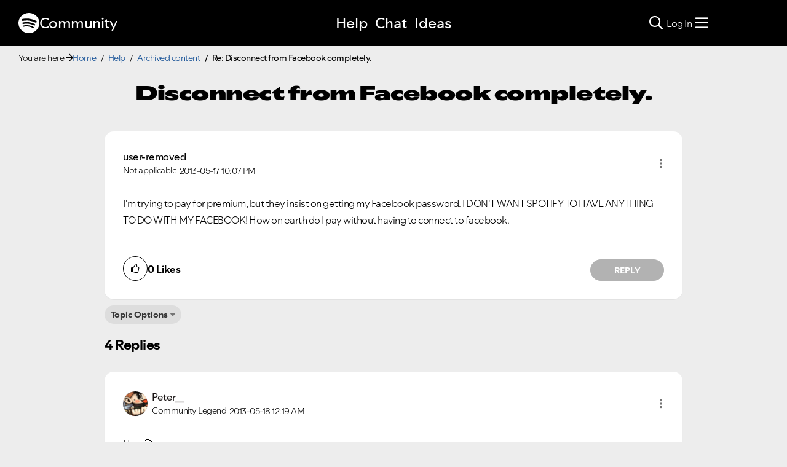

--- FILE ---
content_type: text/html;charset=UTF-8
request_url: https://community.spotify.com/t5/Archived-content/Disconnect-from-Facebook-completely/m-p/413384/highlight/true
body_size: 54847
content:
<!DOCTYPE html><html prefix="og: http://ogp.me/ns#" dir="ltr" lang="en" class="no-js">
	<head>
	
	<title>
	Re: Disconnect from Facebook completely. - The Spotify Community
</title>
	
	
	
<link rel="stylesheet" href="//www.scdn.co/build/css/masthead-52fc96aa34.css"/>

<link rel="icon" type="image/png" sizes="16x16" rel="noopener" target="_blank" href="https://community.spotify.com/html/@0982CC69097A06E793BA309FE50D418E/assets/favicon-16x16.png">
<link rel="icon" type="image/png" sizes="32x32" rel="noopener" target="_blank" href="https://community.spotify.com/html/@E7B9CC308B43BA537DBB785315920DD5/assets/favicon-32x32.png">
<link rel="icon" type="image/png" sizes="144x144" rel="noopener" target="_blank" href="https://community.spotify.com/html/@63364F31DECF09C1D70E39A58493275A/assets/favicon-144x144.png">
<link rel="icon" type="image/x-icon" href="https://community.spotify.com/html/@10042AC9BA90A2CF08E1DF1751279542/assets/favicon.ico">

<link rel="apple-touch-icon-precomposed" sizes="180x180" href="https://community.spotify.com/html/@30315CC2549AD2D364CD61B399DD87D9/assets/apple-touch-icon-180x180.png">
<link rel="apple-touch-icon-precomposed" sizes="152x152" href="https://community.spotify.com/html/@575BF3BA4DAAE076937D685B48097485/assets/apple-touch-icon-152x152.png">
<link rel="apple-touch-icon-precomposed" sizes="144x144" href="https://community.spotify.com/html/@450A3002FD07A29AF9F4BD440E5D5110/assets/apple-touch-icon-144x144.png">
<link rel="apple-touch-icon-precomposed" sizes="120x120" href="https://community.spotify.com/html/@A59137648CED77B8ED0FD39938678F5A/assets/apple-touch-icon-120x120.png">
<link rel="apple-touch-icon-precomposed" sizes="114x114" href="https://community.spotify.com/html/@D1C9083BDA08BF94573E2E559BAB609B/assets/apple-touch-icon-114x114.png">
<link rel="apple-touch-icon-precomposed" sizes="76x76" href="https://community.spotify.com/html/@1092FC252AC5BC6C2F7710660B7C2EF7/assets/apple-touch-icon-76x76.png">
<link rel="apple-touch-icon-precomposed" sizes="72x72" href="https://community.spotify.com/html/@5B57EF961C5C8033F71A1D74454B2E4F/assets/apple-touch-icon-72x72.png">
<link rel="apple-touch-icon-precomposed" sizes="57x57" href="https://community.spotify.com/html/@1EABAEBF8C6790C37C7762431EC4132E/assets/apple-touch-icon-57x57.png">
<link rel="apple-touch-icon-precomposed" href="https://community.spotify.com/html/@1EABAEBF8C6790C37C7762431EC4132E/assets/apple-touch-icon-57x57.png">

<!-- Compiled and minified Bootstrap 5.1 CSS -->
<link href="https://community.spotify.com/html/@2DED6169399E0435B975FC2BBB40F4F2/assets/bootstrap.min.css" rel="stylesheet" />

<!-- Owl Carousel -->
<link href="https://community.spotify.com/html/@EBB1EAD11358F4C1BF9CA3E9130D2630/assets/owl.carousel.min.css" rel="stylesheet" />
<!-- jBox -->
<link href="https://community.spotify.com/html/@D0C54E9C443FB83AC030D3E62BB5F7D6/assets/jBox.all.min.css" rel="stylesheet" />

<link rel="search" type="application/opensearchdescription+xml" title="Spotify Community Search" href="//community.spotify.com/html/assets/SpotifyCommunityOpenSearch.xml">


<!-- Google Optimize -->
<!-- Anti-flicker snippet (recommended) -->
<style>.async-hide { opacity: 0 !important} </style>
<script>(function(a,s,y,n,c,h,i,d,e){s.className+=' '+y;h.start=1*new Date;
h.end=i=function(){s.className=s.className.replace(RegExp(' ?'+y),'')};
(a[n]=a[n]||[]).hide=h;setTimeout(function(){i();h.end=null},c);h.timeout=c;
})(window,document.documentElement,'async-hide','dataLayer',4000,
{'OPT-T9388SC':true});</script>
<script src="https://www.googleoptimize.com/optimize.js?id=OPT-T9388SC"></script>
<!-- End Google Optimize -->

<!-- Google Tag Manager -->
<script>(function(w,d,s,l,i){w[l]=w[l]||[];w[l].push({'gtm.start':
new Date().getTime(),event:'gtm.js'});var f=d.getElementsByTagName(s)[0],
j=d.createElement(s),dl=l!='dataLayer'?'&l='+l:'';j.async=true;j.src=
'https://www.googletagmanager.com/gtm.js?id='+i+dl;f.parentNode.insertBefore(j,f);
})(window,document,'script','dataLayer','GTM-WVZ2SFM');</script>
<!-- End Google Tag Manager -->

<link rel="stylesheet" href="https://community.spotify.com/html/@574DA14223A7BD00FA8B549FFFFCB05F/assets/fontawesome5.min.css" />

    <script>
        document.querySelector('head').addEventListener('countryFunc', function (e) {
            if (window.markerFunc() == 1) {
                var cookiePolicy = document.getElementById("cookie-policy")
                if (cookiePolicy) {
                    cookiePolicy.innerHTML = '';
                    var btn = document.createElement("button");
                    btn.innerHTML = "Cookie Settings"
                    cookiePolicy.appendChild(btn);
                    btn.setAttribute('id', 'ot-sdk-btn')
                    btn.setAttribute('class', 'ot-sdk-show-settings')
                }

            } else {
                var testCase = document.getElementById("cookie-policy")
                var a = document.createElement("a")
                var link = document.createTextNode("Cookie Policy")
                testCase.appendChild(a);
                a.appendChild(link);
                a.title = "Cookie Policy"
                a.href = "https://www.spotify.com/legal/cookies-policy/"
                a.setAttribute('class', 'mh-footer-secondary svelte-1ouzkfx')
            }
        }, false);
    </script>




	
	
	
	<meta content="Hey :) If you are being asked to enter your Facebook password, it sounds like you are logging in using Facebook authentication. Are you logging in" name="description"/><meta content="width=device-width, initial-scale=1.0" name="viewport"/><meta content="2013-05-19T15:35:30+02:00" itemprop="dateModified"/><meta content="text/html; charset=UTF-8" http-equiv="Content-Type"/><link href="https://community.spotify.com/t5/Archived-content/Disconnect-from-Facebook-completely/td-p/413232" rel="canonical"/>
	<meta content="https://community.spotify.com/t5/user/viewprofilepage/user-id/111097" property="article:author"/><meta content="article" property="og:type"/><meta content="https://community.spotify.com/t5/Archived-content/Disconnect-from-Facebook-completely/td-p/413232" property="og:url"/><meta content="Archived content" property="article:section"/><meta content="Hey :)    If you are being asked to enter your Facebook password, it sounds like you are logging in using Facebook authentication.  Are you logging in using your Spotify username (not your email address) and password?    Peter" property="og:description"/><meta content="2013-05-17T22:19:20.895Z" property="article:published_time"/><meta content="2013-05-19T15:35:30+02:00" property="article:modified_time"/><meta content="Re: Disconnect from Facebook completely." property="og:title"/>
	
	
		<link class="lia-link-navigation hidden live-links" title="topic Re: Disconnect from Facebook completely. in Archived content" type="application/rss+xml" rel="alternate" id="link" href="/spotify/rss/message?board.id=archived&amp;message.id=51436"></link>
	

	
	
	    
            	<link href="/skins/2036193/2c108d54b56b014045d2f3f0643719cd/spotify_responsive_2025.css" rel="stylesheet" type="text/css"/>
            
	

	
	
	
	
	<link rel="stylesheet" href="https://community.spotify.com/html/assets/main.css?v=20251125B" />
<link rel="stylesheet" href="https://community.spotify.com/html/assets/openmic_main.css?v=20251128b" />
<meta property="og:title" content="Re: Disconnect from Facebook completely. - The Spotify Co…" />
<meta property="og:image" content="https://community.spotify.com/html/@B1C12C188135BDA458C22B1B32F9A914/assets/spotify-preview-v2.png" />
<meta name="twitter:image" content="https://community.spotify.com/html/@B1C12C188135BDA458C22B1B32F9A914/assets/spotify-preview-v2.png"/>
<meta name="twitter:card" content="summary_large_image"/>
<meta name="twitter:title" content="Re: Disconnect from Facebook completely. - The Spotify Co…"/>
<meta name="twitter:description" content="
  Hey &nbsp; 
  &nbsp; 
  If you are being asked to enter your Facebook password, it sounds like you are logging in using Facebook authentication.&nbsp; 
  Are you loggin…"/>
<meta name="twitter:url" content="https://community.spotify.com/t5/Archived-content/Disconnect-from-Facebook-completely/m-p/413384/highlight/true"/>
  




<script>
  console.log('HotJar:', true ? 'Enabled' : 'Disabled');
</script>


  <script>
    (function(h,o,t,j,a,r){
      h.hj=h.hj||function(){(h.hj.q=h.hj.q||[]).push(arguments)};
      h._hjSettings={hjid:5038406,hjsv:6};
      a=o.getElementsByTagName('head')[0];
      r=o.createElement('script');r.async=1;
      r.src=t+h._hjSettings.hjid+j+h._hjSettings.hjsv;
      a.appendChild(r);
    })(window,document,'https://static.hotjar.com/c/hotjar-','.js?sv=');

    window._hjReady = window._hjReady || [];
    window._hjReady.push(function() {
        hj('tagRecording', ['board_help', 'subcategory_archived']);
        hj('trigger', 'help_view_archived');
    });
  </script>


<script type="text/javascript" src="/t5/scripts/EF7B13D9B64EB8BBD9C87DD3095E9284/lia-scripts-head-min.js"></script><script language="javascript" type="text/javascript">
<!--
window.FileAPI = { jsPath: '/html/assets/js/vendor/ng-file-upload-shim/' };
LITHIUM.PrefetchData = {"Components":{},"commonResults":{}};
LITHIUM.DEBUG = false;
LITHIUM.CommunityJsonObject = {
  "Validation" : {
    "image.description" : {
      "min" : 0,
      "max" : 1000,
      "isoneof" : [ ],
      "type" : "string"
    },
    "tkb.toc_maximum_heading_level" : {
      "min" : 1,
      "max" : 6,
      "isoneof" : [ ],
      "type" : "integer"
    },
    "tkb.toc_heading_list_style" : {
      "min" : 0,
      "max" : 50,
      "isoneof" : [
        "disc",
        "circle",
        "square",
        "none"
      ],
      "type" : "string"
    },
    "blog.toc_maximum_heading_level" : {
      "min" : 1,
      "max" : 6,
      "isoneof" : [ ],
      "type" : "integer"
    },
    "tkb.toc_heading_indent" : {
      "min" : 5,
      "max" : 50,
      "isoneof" : [ ],
      "type" : "integer"
    },
    "blog.toc_heading_indent" : {
      "min" : 5,
      "max" : 50,
      "isoneof" : [ ],
      "type" : "integer"
    },
    "blog.toc_heading_list_style" : {
      "min" : 0,
      "max" : 50,
      "isoneof" : [
        "disc",
        "circle",
        "square",
        "none"
      ],
      "type" : "string"
    }
  },
  "User" : {
    "settings" : {
      "imageupload.legal_file_extensions" : "*.jpg;*.JPG;*.jpeg;*.JPEG;*.gif;*.GIF;*.png;*.PNG",
      "config.enable_avatar" : true,
      "integratedprofile.show_klout_score" : true,
      "layout.sort_view_by_last_post_date" : true,
      "layout.friendly_dates_enabled" : true,
      "profileplus.allow.anonymous.scorebox" : false,
      "tkb.message_sort_default" : "topicPublishDate",
      "layout.format_pattern_date" : "yyyy-MM-dd",
      "config.require_search_before_post" : "off",
      "isUserLinked" : false,
      "integratedprofile.cta_add_topics_dismissal_timestamp" : -1,
      "layout.message_body_image_max_size" : 1000,
      "profileplus.everyone" : false,
      "integratedprofile.cta_connect_wide_dismissal_timestamp" : -1,
      "blog.toc_maximum_heading_level" : "",
      "integratedprofile.hide_social_networks" : false,
      "blog.toc_heading_indent" : "",
      "contest.entries_per_page_num" : 20,
      "layout.messages_per_page_linear" : 20,
      "integratedprofile.cta_manage_topics_dismissal_timestamp" : -1,
      "profile.shared_profile_test_group" : false,
      "integratedprofile.cta_personalized_feed_dismissal_timestamp" : -1,
      "integratedprofile.curated_feed_size" : 10,
      "contest.one_kudo_per_contest" : false,
      "integratedprofile.enable_social_networks" : false,
      "integratedprofile.my_interests_dismissal_timestamp" : -1,
      "profile.language" : "en",
      "layout.friendly_dates_max_age_days" : 31,
      "layout.threading_order" : "thread_descending",
      "blog.toc_heading_list_style" : "disc",
      "useRecService" : false,
      "layout.module_welcome" : "",
      "imageupload.max_uploaded_images_per_upload" : 100,
      "imageupload.max_uploaded_images_per_user" : 10000,
      "integratedprofile.connect_mode" : "",
      "tkb.toc_maximum_heading_level" : "",
      "tkb.toc_heading_list_style" : "disc",
      "sharedprofile.show_hovercard_score" : true,
      "config.search_before_post_scope" : "community",
      "tkb.toc_heading_indent" : "",
      "p13n.cta.recommendations_feed_dismissal_timestamp" : -1,
      "imageupload.max_file_size" : 5120,
      "layout.show_batch_checkboxes" : false,
      "integratedprofile.cta_connect_slim_dismissal_timestamp" : -1
    },
    "isAnonymous" : true,
    "policies" : {
      "image-upload.process-and-remove-exif-metadata" : true
    },
    "registered" : false,
    "emailRef" : "",
    "id" : -1,
    "login" : "user-removed"
  },
  "Server" : {
    "communityPrefix" : "/spotify",
    "nodeChangeTimeStamp" : 1765657050875,
    "tapestryPrefix" : "/t5",
    "deviceMode" : "DESKTOP",
    "responsiveDeviceMode" : "DESKTOP",
    "membershipChangeTimeStamp" : "0",
    "version" : "25.11",
    "branch" : "25.11-release",
    "showTextKeys" : false
  },
  "Config" : {
    "phase" : "prod",
    "integratedprofile.cta.reprompt.delay" : 30,
    "profileplus.tracking" : {
      "profileplus.tracking.enable" : false,
      "profileplus.tracking.click.enable" : false,
      "profileplus.tracking.impression.enable" : false
    },
    "app.revision" : "2512090445-sd910d89e3f-b9",
    "navigation.manager.community.structure.limit" : "1000"
  },
  "Activity" : {
    "Results" : [ ]
  },
  "NodeContainer" : {
    "viewHref" : "https://community.spotify.com/t5/Help/ct-p/Help",
    "description" : "Need some assistance?",
    "id" : "Help",
    "shortTitle" : "Help",
    "title" : "Help",
    "nodeType" : "category"
  },
  "Page" : {
    "skins" : [
      "spotify_responsive_2025",
      "responsive_peak"
    ],
    "authUrls" : {
      "loginUrl" : "/plugins/common/feature/oauth2sso_v2/sso_login_redirect?referer=https%3A%2F%2Fcommunity.spotify.com%2Ft5%2FArchived-content%2FDisconnect-from-Facebook-completely%2Fm-p%2F413384%2Fhighlight%2Ftrue",
      "loginUrlNotRegistered" : "/plugins/common/feature/oauth2sso_v2/sso_login_redirect?redirectreason=notregistered&referer=https%3A%2F%2Fcommunity.spotify.com%2Ft5%2FArchived-content%2FDisconnect-from-Facebook-completely%2Fm-p%2F413384%2Fhighlight%2Ftrue",
      "loginUrlNotRegisteredDestTpl" : "/plugins/common/feature/oauth2sso_v2/sso_login_redirect?redirectreason=notregistered&referer=%7B%7BdestUrl%7D%7D"
    },
    "name" : "ForumTopicPage",
    "rtl" : false,
    "object" : {
      "viewHref" : "/t5/Archived-content/Disconnect-from-Facebook-completely/td-p/413232",
      "subject" : "Disconnect from Facebook completely.",
      "id" : 413232,
      "page" : "ForumTopicPage",
      "type" : "Thread"
    }
  },
  "WebTracking" : {
    "Activities" : { },
    "path" : "Community:Home/Category:Help/Board:Archived content/Message:Re: Disconnect from Facebook completely."
  },
  "Feedback" : {
    "targeted" : { }
  },
  "Seo" : {
    "markerEscaping" : {
      "pathElement" : {
        "prefix" : "@",
        "match" : "^[0-9][0-9]$"
      },
      "enabled" : false
    }
  },
  "TopLevelNode" : {
    "viewHref" : "https://community.spotify.com/",
    "description" : "",
    "id" : "spotify",
    "shortTitle" : "Home",
    "title" : "The Spotify Community",
    "nodeType" : "Community"
  },
  "Community" : {
    "viewHref" : "https://community.spotify.com/",
    "integratedprofile.lang_code" : "en",
    "integratedprofile.country_code" : "US",
    "id" : "spotify",
    "shortTitle" : "Home",
    "title" : "The Spotify Community"
  },
  "CoreNode" : {
    "conversationStyle" : "forum",
    "viewHref" : "https://community.spotify.com/t5/Archived-content/bd-p/archived",
    "settings" : { },
    "description" : "This is content that is no longer relevant",
    "id" : "archived",
    "shortTitle" : "Archived content",
    "title" : "Archived content",
    "nodeType" : "Board",
    "ancestors" : [
      {
        "viewHref" : "https://community.spotify.com/t5/Help/ct-p/Help",
        "description" : "Need some assistance?",
        "id" : "Help",
        "shortTitle" : "Help",
        "title" : "Help",
        "nodeType" : "category"
      },
      {
        "viewHref" : "https://community.spotify.com/",
        "description" : "",
        "id" : "spotify",
        "shortTitle" : "Home",
        "title" : "The Spotify Community",
        "nodeType" : "Community"
      }
    ]
  }
};
LITHIUM.Components.RENDER_URL = "/t5/util/componentrenderpage/component-id/#{component-id}?render_behavior=raw";
LITHIUM.Components.ORIGINAL_PAGE_NAME = 'forums/v5/ForumTopicPage';
LITHIUM.Components.ORIGINAL_PAGE_ID = 'ForumTopicPage';
LITHIUM.Components.ORIGINAL_PAGE_CONTEXT = '[base64]..';
LITHIUM.Css = {
  "BASE_DEFERRED_IMAGE" : "lia-deferred-image",
  "BASE_BUTTON" : "lia-button",
  "BASE_SPOILER_CONTAINER" : "lia-spoiler-container",
  "BASE_TABS_INACTIVE" : "lia-tabs-inactive",
  "BASE_TABS_ACTIVE" : "lia-tabs-active",
  "BASE_AJAX_REMOVE_HIGHLIGHT" : "lia-ajax-remove-highlight",
  "BASE_FEEDBACK_SCROLL_TO" : "lia-feedback-scroll-to",
  "BASE_FORM_FIELD_VALIDATING" : "lia-form-field-validating",
  "BASE_FORM_ERROR_TEXT" : "lia-form-error-text",
  "BASE_FEEDBACK_INLINE_ALERT" : "lia-panel-feedback-inline-alert",
  "BASE_BUTTON_OVERLAY" : "lia-button-overlay",
  "BASE_TABS_STANDARD" : "lia-tabs-standard",
  "BASE_AJAX_INDETERMINATE_LOADER_BAR" : "lia-ajax-indeterminate-loader-bar",
  "BASE_AJAX_SUCCESS_HIGHLIGHT" : "lia-ajax-success-highlight",
  "BASE_CONTENT" : "lia-content",
  "BASE_JS_HIDDEN" : "lia-js-hidden",
  "BASE_AJAX_LOADER_CONTENT_OVERLAY" : "lia-ajax-loader-content-overlay",
  "BASE_FORM_FIELD_SUCCESS" : "lia-form-field-success",
  "BASE_FORM_WARNING_TEXT" : "lia-form-warning-text",
  "BASE_FORM_FIELDSET_CONTENT_WRAPPER" : "lia-form-fieldset-content-wrapper",
  "BASE_AJAX_LOADER_OVERLAY_TYPE" : "lia-ajax-overlay-loader",
  "BASE_FORM_FIELD_ERROR" : "lia-form-field-error",
  "BASE_SPOILER_CONTENT" : "lia-spoiler-content",
  "BASE_FORM_SUBMITTING" : "lia-form-submitting",
  "BASE_EFFECT_HIGHLIGHT_START" : "lia-effect-highlight-start",
  "BASE_FORM_FIELD_ERROR_NO_FOCUS" : "lia-form-field-error-no-focus",
  "BASE_EFFECT_HIGHLIGHT_END" : "lia-effect-highlight-end",
  "BASE_SPOILER_LINK" : "lia-spoiler-link",
  "BASE_DISABLED" : "lia-link-disabled",
  "FACEBOOK_LOGOUT" : "lia-component-users-action-logout",
  "FACEBOOK_SWITCH_USER" : "lia-component-admin-action-switch-user",
  "BASE_FORM_FIELD_WARNING" : "lia-form-field-warning",
  "BASE_AJAX_LOADER_FEEDBACK" : "lia-ajax-loader-feedback",
  "BASE_AJAX_LOADER_OVERLAY" : "lia-ajax-loader-overlay",
  "BASE_LAZY_LOAD" : "lia-lazy-load"
};
LITHIUM.noConflict = true;
LITHIUM.useCheckOnline = false;
LITHIUM.RenderedScripts = [
  "Throttle.js",
  "Lithium.js",
  "jquery.effects.slide.js",
  "Forms.js",
  "jquery.tools.tooltip-1.2.6.js",
  "jquery.ui.widget.js",
  "jquery.ajax-cache-response-1.0.js",
  "jquery.appear-1.1.1.js",
  "HelpIcon.js",
  "jquery.ui.dialog.js",
  "Events.js",
  "jquery.ui.draggable.js",
  "jquery.tmpl-1.1.1.js",
  "Loader.js",
  "jquery.css-data-1.0.js",
  "DropDownMenuVisibilityHandler.js",
  "LiModernizr.js",
  "jquery.placeholder-2.0.7.js",
  "jquery.autocomplete.js",
  "ResizeSensor.js",
  "jquery.iframe-transport.js",
  "Tooltip.js",
  "AutoComplete.js",
  "PolyfillsAll.js",
  "LazyLoadComponent.js",
  "Auth.js",
  "jquery.clone-position-1.0.js",
  "json2.js",
  "Placeholder.js",
  "Sandbox.js",
  "jquery.delayToggle-1.0.js",
  "jquery.scrollTo.js",
  "jquery.viewport-1.0.js",
  "jquery.position-toggle-1.0.js",
  "jquery.blockui.js",
  "ElementMethods.js",
  "DeferredImages.js",
  "DropDownMenu.js",
  "SpoilerToggle.js",
  "InlineMessageReplyContainer.js",
  "Text.js",
  "ActiveCast3.js",
  "Namespace.js",
  "DataHandler.js",
  "jquery.js",
  "jquery.json-2.6.0.js",
  "jquery.iframe-shim-1.0.js",
  "Cache.js",
  "InlineMessageEditor.js",
  "PartialRenderProxy.js",
  "ElementQueries.js",
  "MessageBodyDisplay.js",
  "jquery.hoverIntent-r6.js",
  "jquery.ui.position.js",
  "MessageViewDisplay.js",
  "jquery.ui.resizable.js",
  "jquery.fileupload.js",
  "SearchForm.js",
  "jquery.effects.core.js",
  "Components.js",
  "jquery.lithium-selector-extensions.js",
  "prism.js",
  "Globals.js",
  "InformationBox.js",
  "InlineMessageReplyEditor.js",
  "jquery.function-utils-1.0.js",
  "jquery.ui.core.js",
  "SearchAutoCompleteToggle.js",
  "EarlyEventCapture.js",
  "AjaxFeedback.js",
  "NoConflict.js",
  "jquery.ui.mouse.js",
  "AjaxSupport.js",
  "ForceLithiumJQuery.js",
  "Video.js",
  "FormActions.js",
  "Link.js"
];// -->
</script><script type="text/javascript" src="/t5/scripts/D60EB96AE5FF670ED274F16ABB044ABD/lia-scripts-head-min.js"></script></head>
	<body class="lia-board lia-user-status-anonymous ForumTopicPage lia-body" id="lia-body">
	
	
	<div id="370-159-4" class="ServiceNodeInfoHeader">
</div>
	
	
	
	

	<div class="lia-page">
		<center>
			
				
<!-- Google Tag Manager (noscript) -->
<noscript><iframe src="https://www.googletagmanager.com/ns.html?id=GTM-WVZ2SFM"
height="0" width="0" style="display:none;visibility:hidden"></iframe></noscript>
<!-- End Google Tag Manager (noscript) -->

					
	
	<div class="MinimumWidthContainer">
		<div class="min-width-wrapper">
			<div class="min-width">		
				
						<div class="lia-content">
                            
							
							
							
		
	<div class="lia-quilt lia-quilt-forum-topic-page-help lia-quilt-layout-custom-forum-topic-page lia-top-quilt lia-forum-topic-page-gte-5">
	<div class="lia-quilt-row lia-quilt-row-header">
		<div class="lia-quilt-column lia-quilt-column-24 lia-quilt-column-single lia-quilt-column-common-header">
			<div class="lia-quilt-column-alley lia-quilt-column-alley-single">
	
		
			<div class="lia-quilt lia-quilt-header lia-quilt-layout-spotify-header lia-component-quilt-header">
	<div class="lia-quilt-row">
		<div class="lia-quilt-column lia-quilt-column-24 lia-quilt-column-single lia-quilt-column-before">
			<div class="lia-quilt-column-alley lia-quilt-column-alley-single">
	
		<div class="headerWrapper">
			
		
			<a href="#content-start" class="skip-link">Skip to content</a>
		
			<!--
<div id="js-message-bar-cookie-notice" class="alert alert-cookie alert-info alert-dismissible" role="alert">
	<div class="container">
		<button type="button" class="close" data-dismiss="alert"><span aria-hidden="true">×</span><span class="sr-only">Close</span></button>
		<span class="js-cookie-notice">We use cookies to give you the best online experience. By using our website you agree to our use of cookies in accordance with our cookie policy.</span> <a class="alert-link cookie-link" href="https://www.spotify.com/legal/privacy-policy/#s3" title="Cookies">Learn more here.</a>
	</div>
</div>
<script>
(function () {	
	var cookieName = "cookieNoticeDismissed";

	function createCookie(name,value,days) {
		if (days) {
			var date = new Date();
			date.setTime(date.getTime()+(days*24*60*60*1000));
			var expires = "; expires="+date.toGMTString();
		}
		else var expires = "";
		document.cookie = name+"="+value+expires+"; path=/";
	}

	function readCookie(name) {
		var nameEQ = name + "=";
		var ca = document.cookie.split(';');
		for(var i=0;i < ca.length;i++) {
			var c = ca[i];
			while (c.charAt(0)==' ') c = c.substring(1,c.length);
			if (c.indexOf(nameEQ) == 0) return c.substring(nameEQ.length,c.length);
		}
		return null;
	}

	if(readCookie(cookieName) !== null) {
		document.getElementById("js-message-bar-cookie-notice").remove();
	} else {
		// wait until jquery is loaded
		(function defer() {
	          if (window.jQuery) {
	                (function ($) {	
							$("#js-message-bar-cookie-notice .close").click(function () {
								createCookie(cookieName, '1', 30);
							});
	                })(window.jQuery);
	          } else {
	               setTimeout(function() { defer() }, 10);
	          }
	     })();
	}
})();
</script>
-->
		
			<div class="lia-panel lia-panel-standard StringDisplayTaplet Chrome lia-component-common-widget-announcement"><div class="lia-decoration-border"><div class="lia-decoration-border-top"><div> </div></div><div class="lia-decoration-border-content"><div><div class="lia-panel-heading-bar-wrapper"><div class="lia-panel-heading-bar"><span aria-level="3" role="heading" class="lia-panel-heading-bar-title">Announcements</span></div></div><div class="lia-panel-content-wrapper"><div class="lia-panel-content"><div class="StringDisplayTaplet">
	
    	<style type="text/css">
	.lia-panel.lia-panel-standard.lia-component-common-widget-announcement {
		display:none !important;
	}
	</style>
        
    
</div></div></div></div></div><div class="lia-decoration-border-bottom"><div> </div></div></div></div>
		
	
		</div>
	
	
</div>
		</div>
	</div><div class="lia-quilt-row">
		<div class="lia-quilt-column lia-quilt-column-24 lia-quilt-column-single lia-quilt-column-header">
			<div class="lia-quilt-column-alley lia-quilt-column-alley-single">
	
		
			
			

<script>
	document.body.className += ' theme2';
</script>

<div class="background2"></div>
		
	
	

	
		<div class="headerWrapper">
			
		
			  







<!-- header -->
<header class="spotify-header " role="banner">

<div class="navbar-container">
	<nav id="navbar" aria-label="Main Navigation">
		<span class="nav-start">
         <a href="/" class="community-logo">
				<svg role="img" viewbox="0 0 24 24" aria-label="Spotify" aria-hidden="false" data-encore-id="logoSpotify" class="Svg-sc-6c3c1v-0 dDJltW"><title>Spotify</title><path d="M13.427.01C6.805-.253 1.224 4.902.961 11.524.698 18.147 5.853 23.728 12.476 23.99c6.622.263 12.203-4.892 12.466-11.514S20.049.272 13.427.01m5.066 17.579a.717.717 0 0 1-.977.268 14.4 14.4 0 0 0-5.138-1.747 14.4 14.4 0 0 0-5.42.263.717.717 0 0 1-.338-1.392c1.95-.474 3.955-.571 5.958-.29 2.003.282 3.903.928 5.647 1.92a.717.717 0 0 1 .268.978m1.577-3.15a.93.93 0 0 1-1.262.376 17.7 17.7 0 0 0-5.972-1.96 17.7 17.7 0 0 0-6.281.238.93.93 0 0 1-1.11-.71.93.93 0 0 1 .71-1.11 19.5 19.5 0 0 1 6.94-.262 19.5 19.5 0 0 1 6.599 2.165c.452.245.62.81.376 1.263m1.748-3.551a1.147 1.147 0 0 1-1.546.488 21.4 21.4 0 0 0-6.918-2.208 21.4 21.4 0 0 0-7.259.215 1.146 1.146 0 0 1-.456-2.246 23.7 23.7 0 0 1 8.034-.24 23.7 23.7 0 0 1 7.657 2.445c.561.292.78.984.488 1.546m13.612-.036-.832-.247c-1.67-.495-2.14-.681-2.14-1.353 0-.637.708-1.327 2.264-1.327 1.539 0 2.839.752 3.51 1.31.116.096.24.052.24-.098V6.935c0-.097-.027-.15-.098-.203-.83-.62-2.272-1.07-3.723-1.07-2.953 0-4.722 1.68-4.722 3.59 0 2.157 1.371 2.91 3.626 3.546l.973.274c1.689.478 1.998.902 1.998 1.556 0 1.097-.831 1.433-2.07 1.433-1.556 0-3.457-.911-4.35-2.025-.08-.098-.177-.053-.177.062v2.423c0 .097.01.141.08.22.743.814 2.52 1.53 4.59 1.53 2.546 0 4.456-1.485 4.456-3.784 0-1.787-1.052-2.865-3.625-3.635m10.107-1.76c-1.68 0-2.653 1.026-3.219 2.052V9.376c0-.08-.044-.124-.124-.124h-2.22c-.079 0-.123.044-.123.124V20.72c0 .08.044.124.124.124h2.22c.079 0 .123-.044.123-.124v-4.536c.566 1.025 1.521 2.034 3.237 2.034 2.264 0 3.89-1.955 3.89-4.581s-1.644-4.545-3.908-4.545m-.654 6.986c-1.185 0-2.211-1.167-2.618-2.458.407-1.362 1.344-2.405 2.618-2.405 1.211 0 2.051.92 2.051 2.423s-.84 2.44-2.051 2.44m40.633-6.826h-2.264c-.08 0-.115.017-.15.097l-2.282 5.483-2.29-5.483c-.035-.08-.07-.097-.15-.097h-3.661v-.584c0-.955.645-1.397 1.476-1.397.496 0 1.035.256 1.415.486.089.053.15-.008.115-.088l-.796-1.901a.26.26 0 0 0-.124-.133c-.389-.203-1.025-.38-1.644-.38-1.875 0-2.954 1.432-2.954 3.254v.743h-1.503c-.08 0-.124.044-.124.124v1.768c0 .08.044.124.124.124h1.503v6.668c0 .08.044.123.124.123h2.264c.08 0 .124-.044.124-.123v-6.668h1.936l2.812 6.11-1.512 3.325c-.044.098.009.142.097.142h2.414c.08 0 .116-.018.15-.097l4.997-11.355c.035-.08-.009-.141-.097-.141M54.964 9.04c-2.865 0-4.837 2.025-4.837 4.616 0 2.573 1.971 4.616 4.837 4.616 2.856 0 4.846-2.043 4.846-4.616 0-2.591-1.99-4.616-4.846-4.616m.008 7.065c-1.37 0-2.343-1.043-2.343-2.45 0-1.405.973-2.449 2.343-2.449 1.362 0 2.335 1.043 2.335 2.45 0 1.406-.973 2.45-2.335 2.45m33.541-6.334a1.24 1.24 0 0 0-.483-.471 1.4 1.4 0 0 0-.693-.17q-.384 0-.693.17a1.24 1.24 0 0 0-.484.471q-.174.302-.174.681 0 .375.174.677.175.3.484.471t.693.17.693-.17.483-.471.175-.676q0-.38-.175-.682m-.211 1.247a1 1 0 0 1-.394.39 1.15 1.15 0 0 1-.571.14 1.16 1.16 0 0 1-.576-.14 1 1 0 0 1-.391-.39 1.14 1.14 0 0 1-.14-.566q0-.316.14-.562t.391-.388.576-.14q.32 0 .57.14.253.141.395.39t.142.565q0 .312-.142.56m-19.835-5.78c-.85 0-1.468.6-1.468 1.396s.619 1.397 1.468 1.397c.866 0 1.485-.6 1.485-1.397 0-.796-.619-1.397-1.485-1.397m19.329 5.19a.31.31 0 0 0 .134-.262q0-.168-.132-.266-.132-.099-.381-.099h-.588v1.229h.284v-.489h.154l.374.489h.35l-.41-.518a.5.5 0 0 0 .215-.084m-.424-.109h-.26v-.3h.27q.12 0 .184.036a.12.12 0 0 1 .065.116.12.12 0 0 1-.067.111.4.4 0 0 1-.192.037M69.607 9.252h-2.263c-.08 0-.124.044-.124.124v8.56c0 .08.044.123.124.123h2.263c.08 0 .124-.044.124-.123v-8.56c0-.08-.044-.124-.124-.124m-3.333 6.605a2.1 2.1 0 0 1-1.053.257c-.725 0-1.185-.425-1.185-1.362v-3.484h2.211c.08 0 .124-.044.124-.124V9.376c0-.08-.044-.124-.124-.124h-2.21V6.944c0-.097-.063-.15-.15-.08l-3.954 3.113c-.053.044-.07.088-.07.16v1.007c0 .08.044.124.123.124h1.539v3.855c0 2.087 1.203 3.06 2.918 3.06.743 0 1.46-.194 1.884-.442.062-.035.07-.07.07-.133v-1.68c0-.088-.044-.115-.123-.07" transform="translate(-0.95,0)"></path></svg>
				Community
			</a>
		</span>
			<ul class="spotify-nav-main">
					<li>
						  <button class="main-nav-item" aria-expanded="false" aria-controls="subnav-Help">
							 Help
						  </button>
						  <ul class="subnav" id="subnav-Help">
							 <li><a href="/t5/Help/ct-p/Help">Help Home</a></li>
							 <li class="divider">&nbsp;</li>
							 <!--li><a href="#"><i class="fas fa-wand-magic"></i>Help Wizard</a></li-->
							 <li><a href="/t5/Ongoing-Issues/idb-p/ongoing_issues/status-key/Under_investigation"><i class="fas fa-line-columns"></i>Ongoing Issues</a></li>
							 <li><a href="/t5/Spotify-Answers/tkb-p/Spotify-Answers"><i class="fas fa-question"></i>FAQs</a></li>
							 <li>
                        <button class="main-nav-item" aria-expanded="false" aria-controls="subnav-HelpCategories"><i class="fas fa-list"></i>Help Categories</button>
                        <ul class="subnav" id="subnav-HelpCategories">
				<li><a href="/t5/Accounts/bd-p/spotifyaccountrelated">Accounts</a></li>
				<li><a href="/t5/Subscriptions/bd-p/Subscriptions">Subscriptions</a></li>
				<li><a href="/t5/Premium-Family/bd-p/family">Premium Family</a></li>
				<li><a href="/t5/Premium-Student/bd-p/students">Premium Student</a></li>
				<li><a href="/t5/Your-Library/bd-p/yourlibrary">Your Library</a></li>
				<li><a href="/t5/Content-Questions/bd-p/content">Content Questions</a></li>
				<li><a href="/t5/Spotify-for-Developers/bd-p/Spotify_Developer">Spotify for Developers</a></li>
				<li><a href="/t5/Other-Podcasts-Partners-etc/bd-p/002">Other (Podcasts, Partners, etc.)</a></li>
				<li><a href="/t5/iOS-iPhone-iPad/bd-p/spotifyiOS">iOS (iPhone, iPad)</a></li>
				<li><a href="/t5/Android/bd-p/spotifyandroid">Android</a></li>
				<li><a href="/t5/Desktop-Windows/bd-p/desktop_windows">Desktop (Windows)</a></li>
				<li><a href="/t5/Desktop-Mac/bd-p/desktop_mac">Desktop (Mac)</a></li>
				<li><a href="/t5/Desktop-Linux/bd-p/desktop_linux">Desktop (Linux)</a></li>
                        </ul>
                      </li>
						  </ul>
					</li>
					<li>
						  <button class="main-nav-item" aria-expanded="false" aria-controls="subnav-Chat">
							 Chat
						  </button>
                    <ul class="subnav" id="subnav-Chat">
							 <li><a href="/t5/Chat/ct-p/chat">Chat Home</a></li>
							 <li class="divider">&nbsp;</li>
							 <li><a href="/t5/Music-Exchange/bd-p/music_exchange"><i class="fas AudioExchange"></i>Music Exchange</a></li>
							 <li><a href="/t5/Music-Discussion/bd-p/music_discussion"><i class="fas MusicDiscussion"></i>Music Discussion</a></li>
							 <li><a href="/t5/Discovery-Promo/bd-p/discovery_and_promo"><i class="fas DiscoveryPromo"></i>Discovery &amp; Promo</a></li>
							 <li><a href="/t5/Social-Random/bd-p/social_and_random"><i class="fas SocialRandom"></i>Social &amp; Random</a></li>
							 <li><a href="/t5/Podcast-Discussion/bd-p/podcast_discussion"><i class="fas Podcasts"></i>Podcast Discussion</a></li>
						  </ul>
					</li>
					<li>
						  <button class="main-nav-item" aria-expanded="false" aria-controls="subnav-Ideas">
							 Ideas
						  </button>
                    <ul class="subnav" id="subnav-Ideas">
                      <li><a href="/t5/Ideas/ct-p/newideas"><i class="fas fa-home"></i>Ideas Home</a></li>
							 <li class="divider">&nbsp;</li>
                      <li>
                        <button class="main-nav-item" aria-expanded="false" aria-controls="subnav-IdeasBoards"><i class="fas fa-list"></i>Idea Categories</button>
                        <ul class="subnav" id="subnav-IdeasBoards">
                            <li><a href="/t5/Live-Ideas/idb-p/ideas_live">Live Ideas</a></li>
                            <li><a href="/t5/Closed-Ideas/idb-p/ideas_no">Closed Ideas</a></li>
                            <li><a href="/t5/Implemented-Ideas/idb-p/ideas_implemented">Implemented Ideas</a></li>
                        </ul>
                      </li>
                    </ul>
					</li>
			</ul>
		<ul class="nav-end">
			<li>
			  <button aria-label="Search" class="toggle-search" aria-expanded="false" aria-controls="subnav-Search">
				 <i class="far fa-search spotify-search"></i>
			  </button>
			</li>
			<li><section class="navbar-user-navigation">
	<ul class="nav navbar-nav navbar-right nav-main">
			<li><a href="/plugins/common/feature/oauth2sso_v2/sso_login_redirect?referer=https%3A%2F%2Fcommunity.spotify.com%2Ft5%2FArchived-content%2FDisconnect-from-Facebook-completely%2Fm-p%2F413384%2Fhighlight%2Ftrue">Log In</a></li>
	</ul>
</section></li>
			<li>
			  <button aria-label="Menu" class="toggle-burger" aria-expanded="false" aria-controls="subnav-Burger">
				  <i class="far fa-bars spotify-burger"></i>
			  </button>
			</li>
		</ul>
<div id="search-modal">
  <div class="breakpoint-container">
	 <div id="lia-searchformV32_9f9ed74d80ff25" class="SearchForm lia-search-form-wrapper lia-mode-default lia-component-common-widget-search-form">
	

	
		<div class="lia-inline-ajax-feedback">
			<div class="AjaxFeedback" id="ajaxfeedback_9f9ed74d80ff25"></div>
			
	

	

		</div>

	

	
		<div id="searchautocompletetoggle_9f9ed74d80ff25">	
	
		

	
		<div class="lia-inline-ajax-feedback">
			<div class="AjaxFeedback" id="ajaxfeedback_9f9ed74d80ff25_0"></div>
			
	

	

		</div>

	

	
			
            <form enctype="multipart/form-data" class="lia-form lia-form-inline SearchForm" action="https://community.spotify.com/t5/forums/v5/forumtopicpage.searchformv32.form.form" method="post" id="form_9f9ed74d80ff25" name="form_9f9ed74d80ff25"><div class="t-invisible"><input value="board-id/archived/message-id/51436/highlight/true" name="t:ac" type="hidden"><input value="search/contributions/page" name="t:cp" type="hidden"><input value="[base64]." name="lia-form-context" type="hidden"><input value="ForumTopicPage:board-id/archived/message-id/51436/highlight/true:searchformv32.form:" name="liaFormContentKey" type="hidden"><input value="5DI9GWMef1Esyz275vuiiOExwpQ=:H4sIAAAAAAAAALVSTU7CQBR+krAixkj0BrptjcpCMSbERGKCSmxcm+kwlGrbqTOvFDYexRMYL8HCnXfwAG5dubDtFKxgYgu4mrzvm3w/M+/pHcphHQ4kI4L2dMo9FLYZoM09qbeJxQ4V0+XC7e/tamqyBPEChwgbh1JAjQtLIz6hPaYh8ZlEMaxplAvm2KZmEsm0hhmBhOKpzZzOlsEw8LevR5W3zZfPEqy0oJIYc+eCuAyh2rolfaI7xLN0I8rjWfWBj7CuzJvf5osmbxRN3hacMimNwHRtKSOr0XNnv/vx+FoCGPjhMRzljhNLYHrEt9kA5T08ACCsKvREoYuqxqLl8BLO84q4UcMITcG49y/QOGs1pYyESl5p6V6qwRW086rinVmoxMZsiZud/zBUTc6gmVc4kExkJafmcYG1GM9+wfIsCkf2OP54hal5EjnG54z8h0XhjfcF7wQUs5Kz0GTjU2rOjc/llTT4Au07pDOcBQAA" name="t:formdata" type="hidden"></div>
	
	

	

	

	
		<div class="lia-inline-ajax-feedback">
			<div class="AjaxFeedback" id="feedback_9f9ed74d80ff25"></div>
			
	

	

		</div>

	

	

	

	


	
	<input value="cHLjHr_n-VjB8Cxv-_RHGCDBzr_4bkzRMN4Q2wHItmg." name="lia-action-token" type="hidden">
	
	<input value="form_9f9ed74d80ff25" id="form_UIDform_9f9ed74d80ff25" name="form_UID" type="hidden">
	<input value="" id="form_instance_keyform_9f9ed74d80ff25" name="form_instance_key" type="hidden">
	
                

                
                    
                        <span class="lia-search-granularity-wrapper">
                            <select title="Search Granularity" class="lia-search-form-granularity search-granularity" aria-label="Search Granularity" id="searchGranularity_9f9ed74d80ff25" name="searchGranularity"><option title="All community" selected value="spotify|community">All community</option><option title="This category" value="Help|category">This category</option><option title="This board" value="archived|forum-board">This board</option><option title="FAQs" value="tkb|tkb">FAQs</option><option title="Users" value="user|user">Users</option></select>
                        </span>
                    
                

                <span class="lia-search-input-wrapper">
                    <span class="lia-search-input-field">
                        <span class="lia-button-wrapper lia-button-wrapper-secondary lia-button-wrapper-searchForm-action"><input value="searchForm" name="submitContextX" type="hidden"><input class="lia-button lia-button-secondary lia-button-searchForm-action" value="Search" id="submitContext_9f9ed74d80ff25" name="submitContext" type="submit"></span>

                        <input placeholder="Search all content" aria-label="Search" title="Search" class="lia-form-type-text lia-autocomplete-input search-input lia-search-input-message" value="" id="messageSearchField_9f9ed74d80ff25_0" name="messageSearchField" type="text">
                        <input placeholder="Search all content" aria-label="Search" title="Search" class="lia-form-type-text lia-autocomplete-input search-input lia-search-input-tkb-article lia-js-hidden" value="" id="messageSearchField_9f9ed74d80ff25_1" name="messageSearchField_0" type="text">
                        

	
		<input placeholder="Enter a keyword to search within the users" ng-non-bindable="" title="Enter a user name or rank" class="lia-form-type-text UserSearchField lia-search-input-user search-input lia-js-hidden lia-autocomplete-input" aria-label="Enter a user name or rank" value="" id="userSearchField_9f9ed74d80ff25" name="userSearchField" type="text">
	

	


                        <input placeholder="Enter a keyword to search within the private messages" title="Enter a search word" class="lia-form-type-text NoteSearchField lia-search-input-note search-input lia-js-hidden lia-autocomplete-input" aria-label="Enter a search word" value="" id="noteSearchField_9f9ed74d80ff25_0" name="noteSearchField" type="text">
						<input title="Enter a search word" class="lia-form-type-text ProductSearchField lia-search-input-product search-input lia-js-hidden lia-autocomplete-input" aria-label="Enter a search word" value="" id="productSearchField_9f9ed74d80ff25" name="productSearchField" type="text">
                        <input class="lia-as-search-action-id" name="as-search-action-id" type="hidden">
                    </span>
                </span>
                

                <span class="lia-cancel-search">cancel</span>

                
            
</form>
		
			<div class="search-autocomplete-toggle-link lia-js-hidden">
				<span>
					<a class="lia-link-navigation auto-complete-toggle-on lia-link-ticket-post-action lia-component-search-action-enable-auto-complete" data-lia-action-token="fwiKnbJbRhPhlm7AYGvrSuxYejRXBrCSadSN6-0P8r0." rel="nofollow" id="enableAutoComplete_9f9ed74d80ff25" href="https://community.spotify.com/t5/forums/v5/forumtopicpage.enableautocomplete:enableautocomplete?t:ac=board-id/archived/message-id/51436/highlight/true&amp;t:cp=action/contributions/searchactions">Turn on suggestions</a>					
					<span class="HelpIcon">
	<a class="lia-link-navigation help-icon lia-tooltip-trigger" role="button" aria-label="Help Icon" id="link_9f9ed74d80ff25" href="#"><span class="lia-img-icon-help lia-fa-icon lia-fa-help lia-fa" alt="Auto-suggest helps you quickly narrow down your search results by suggesting possible matches as you type." aria-label="Help Icon" role="img" id="display_9f9ed74d80ff25"></span></a><div role="alertdialog" class="lia-content lia-tooltip-pos-bottom-left lia-panel-tooltip-wrapper" id="link_9f9ed74d80ff25_0-tooltip-element"><div class="lia-tooltip-arrow"></div><div class="lia-panel-tooltip"><div class="content">Auto-suggest helps you quickly narrow down your search results by suggesting possible matches as you type.</div></div></div>
</span>
				</span>
			</div>
		

	

	

	
	
	
</div>
		
	<div class="spell-check-showing-result">
		Showing results for&nbsp;<span class="lia-link-navigation show-results-for-link lia-link-disabled" aria-disabled="true" id="showingResult_9f9ed74d80ff25"></span>
		

	</div>
	<div>
		
		<span class="spell-check-search-instead">
			Search instead for&nbsp;<a class="lia-link-navigation search-instead-for-link" rel="nofollow" id="searchInstead_9f9ed74d80ff25" href="#"></a>
		</span>

	</div>
	<div class="spell-check-do-you-mean lia-component-search-widget-spellcheck">
		Did you mean:&nbsp;<a class="lia-link-navigation do-you-mean-link" rel="nofollow" id="doYouMean_9f9ed74d80ff25" href="#"></a>
	</div>

	

	

	


	
</div>  </div>
</div>	</nav>
</div>
	<div class="headerContent">
<div id="lia-searchformV32_9f9ed74e85c0c5" class="SearchForm lia-search-form-wrapper lia-mode-default lia-component-common-widget-search-form">
	

	
		<div class="lia-inline-ajax-feedback">
			<div class="AjaxFeedback" id="ajaxfeedback_9f9ed74e85c0c5"></div>
			
	

	

		</div>

	

	
		<div id="searchautocompletetoggle_9f9ed74e85c0c5">	
	
		

	
		<div class="lia-inline-ajax-feedback">
			<div class="AjaxFeedback" id="ajaxfeedback_9f9ed74e85c0c5_0"></div>
			
	

	

		</div>

	

	
			
            <form enctype="multipart/form-data" class="lia-form lia-form-inline SearchForm" action="https://community.spotify.com/t5/forums/v5/forumtopicpage.searchformv32.form.form" method="post" id="form_9f9ed74e85c0c5" name="form_9f9ed74e85c0c5"><div class="t-invisible"><input value="board-id/archived/message-id/51436/highlight/true" name="t:ac" type="hidden"><input value="search/contributions/page" name="t:cp" type="hidden"><input value="[base64]." name="lia-form-context" type="hidden"><input value="ForumTopicPage:board-id/archived/message-id/51436/highlight/true:searchformv32.form:" name="liaFormContentKey" type="hidden"><input value="5DI9GWMef1Esyz275vuiiOExwpQ=:H4sIAAAAAAAAALVSTU7CQBR+krAixkj0BrptjcpCMSbERGKCSmxcm+kwlGrbqTOvFDYexRMYL8HCnXfwAG5dubDtFKxgYgu4mrzvm3w/M+/pHcphHQ4kI4L2dMo9FLYZoM09qbeJxQ4V0+XC7e/tamqyBPEChwgbh1JAjQtLIz6hPaYh8ZlEMaxplAvm2KZmEsm0hhmBhOKpzZzOlsEw8LevR5W3zZfPEqy0oJIYc+eCuAyh2rolfaI7xLN0I8rjWfWBj7CuzJvf5osmbxRN3hacMimNwHRtKSOr0XNnv/vx+FoCGPjhMRzljhNLYHrEt9kA5T08ACCsKvREoYuqxqLl8BLO84q4UcMITcG49y/QOGs1pYyESl5p6V6qwRW086rinVmoxMZsiZud/zBUTc6gmVc4kExkJafmcYG1GM9+wfIsCkf2OP54hal5EjnG54z8h0XhjfcF7wQUs5Kz0GTjU2rOjc/llTT4Au07pDOcBQAA" name="t:formdata" type="hidden"></div>
	
	

	

	

	
		<div class="lia-inline-ajax-feedback">
			<div class="AjaxFeedback" id="feedback_9f9ed74e85c0c5"></div>
			
	

	

		</div>

	

	

	

	


	
	<input value="1ImOZtmQADYE5mPOA2Os945sTWTbWzdbsNAhcpl9o6o." name="lia-action-token" type="hidden">
	
	<input value="form_9f9ed74e85c0c5" id="form_UIDform_9f9ed74e85c0c5" name="form_UID" type="hidden">
	<input value="" id="form_instance_keyform_9f9ed74e85c0c5" name="form_instance_key" type="hidden">
	
                

                
                    
                        <span class="lia-search-granularity-wrapper">
                            <select title="Search Granularity" class="lia-search-form-granularity search-granularity" aria-label="Search Granularity" id="searchGranularity_9f9ed74e85c0c5" name="searchGranularity"><option title="All community" value="spotify|community">All community</option><option title="This category" value="Help|category">This category</option><option title="This board" selected value="archived|forum-board">This board</option><option title="FAQs" value="tkb|tkb">FAQs</option><option title="Users" value="user|user">Users</option></select>
                        </span>
                    
                

                <span class="lia-search-input-wrapper">
                    <span class="lia-search-input-field">
                        <span class="lia-button-wrapper lia-button-wrapper-secondary lia-button-wrapper-searchForm-action"><input value="searchForm" name="submitContextX" type="hidden"><input class="lia-button lia-button-secondary lia-button-searchForm-action" value="Search" id="submitContext_9f9ed74e85c0c5" name="submitContext" type="submit"></span>

                        <input placeholder="Search all content" aria-label="Search" title="Search" class="lia-form-type-text lia-autocomplete-input search-input lia-search-input-message" value="" id="messageSearchField_9f9ed74e85c0c5_0" name="messageSearchField" type="text">
                        <input placeholder="Search all content" aria-label="Search" title="Search" class="lia-form-type-text lia-autocomplete-input search-input lia-search-input-tkb-article lia-js-hidden" value="" id="messageSearchField_9f9ed74e85c0c5_1" name="messageSearchField_0" type="text">
                        

	
		<input placeholder="Enter a keyword to search within the users" ng-non-bindable="" title="Enter a user name or rank" class="lia-form-type-text UserSearchField lia-search-input-user search-input lia-js-hidden lia-autocomplete-input" aria-label="Enter a user name or rank" value="" id="userSearchField_9f9ed74e85c0c5" name="userSearchField" type="text">
	

	


                        <input placeholder="Enter a keyword to search within the private messages" title="Enter a search word" class="lia-form-type-text NoteSearchField lia-search-input-note search-input lia-js-hidden lia-autocomplete-input" aria-label="Enter a search word" value="" id="noteSearchField_9f9ed74e85c0c5_0" name="noteSearchField" type="text">
						<input title="Enter a search word" class="lia-form-type-text ProductSearchField lia-search-input-product search-input lia-js-hidden lia-autocomplete-input" aria-label="Enter a search word" value="" id="productSearchField_9f9ed74e85c0c5" name="productSearchField" type="text">
                        <input class="lia-as-search-action-id" name="as-search-action-id" type="hidden">
                    </span>
                </span>
                

                <span class="lia-cancel-search">cancel</span>

                
            
</form>
		
			<div class="search-autocomplete-toggle-link lia-js-hidden">
				<span>
					<a class="lia-link-navigation auto-complete-toggle-on lia-link-ticket-post-action lia-component-search-action-enable-auto-complete" data-lia-action-token="ergBfbfJ-D_0bh3h8Cj1xFoacFDmkwd4T1AQ57CWw9o." rel="nofollow" id="enableAutoComplete_9f9ed74e85c0c5" href="https://community.spotify.com/t5/forums/v5/forumtopicpage.enableautocomplete:enableautocomplete?t:ac=board-id/archived/message-id/51436/highlight/true&amp;t:cp=action/contributions/searchactions">Turn on suggestions</a>					
					<span class="HelpIcon">
	<a class="lia-link-navigation help-icon lia-tooltip-trigger" role="button" aria-label="Help Icon" id="link_9f9ed74e85c0c5" href="#"><span class="lia-img-icon-help lia-fa-icon lia-fa-help lia-fa" alt="Auto-suggest helps you quickly narrow down your search results by suggesting possible matches as you type." aria-label="Help Icon" role="img" id="display_9f9ed74e85c0c5"></span></a><div role="alertdialog" class="lia-content lia-tooltip-pos-bottom-left lia-panel-tooltip-wrapper" id="link_9f9ed74e85c0c5_0-tooltip-element"><div class="lia-tooltip-arrow"></div><div class="lia-panel-tooltip"><div class="content">Auto-suggest helps you quickly narrow down your search results by suggesting possible matches as you type.</div></div></div>
</span>
				</span>
			</div>
		

	

	

	
	
	
</div>
		
	<div class="spell-check-showing-result">
		Showing results for&nbsp;<span class="lia-link-navigation show-results-for-link lia-link-disabled" aria-disabled="true" id="showingResult_9f9ed74e85c0c5"></span>
		

	</div>
	<div>
		
		<span class="spell-check-search-instead">
			Search instead for&nbsp;<a class="lia-link-navigation search-instead-for-link" rel="nofollow" id="searchInstead_9f9ed74e85c0c5" href="#"></a>
		</span>

	</div>
	<div class="spell-check-do-you-mean lia-component-search-widget-spellcheck">
		Did you mean:&nbsp;<a class="lia-link-navigation do-you-mean-link" rel="nofollow" id="doYouMean_9f9ed74e85c0c5" href="#"></a>
	</div>

	

	

	


	
</div>	</div>
	<div class="breadcrumbWrapperAlign">
		<div class="breadcrumbWrapper">
			<span class="breadcrumbTitle">You are here <i class="far fa-arrow-right"></i></span>
<div class="lia-breadcrumb">
	<ul class="lia-list-standard-inline">
				<li class="lia-breadcrumb-node crumb">
						<a href="https://community.spotify.com/" class="crumb-community lia-breadcrumb-community lia-breadcrumb-forum">Home</a>
				</li>
				<li class="lia-breadcrumb-node crumb">
						<a href="https://community.spotify.com/t5/Help/ct-p/Help" class="crumb-category lia-breadcrumb-category lia-breadcrumb-forum">Help</a>
				</li>
				<li class="lia-breadcrumb-node crumb">
						<a href="https://community.spotify.com/t5/Archived-content/bd-p/archived" class="crumb-board lia-breadcrumb-board lia-breadcrumb-forum">Archived content</a>
				</li>
				<li class="lia-breadcrumb-node crumb final-crumb">
						<span>Re: Disconnect from Facebook completely.</span>
				</li>
	</ul>
</div>		</div>
	</div>



   <nav id="navbar-nav" aria-hidden="true" class="burger-menu" aria-label="Site menu" inert>
		<button type="button" id="closeBurger" class="navbar-toggle" aria-label="Close">
		  <i class="fas fa-times"></i>
		</button>
      <div class="burger-section-title">Main sections</div>
		<ul aria-label="Main sections">
		  <li>
			 <button id="burgerbtn-Help" class="burger-nav-item burger-nav-expands" aria-expanded="false" aria-controls="burgersubnav-Help">Help</button>
			 <ul class="burgersubnav" id="burgersubnav-Help" aria-labelledby="burgerbtn-Help">
				<li><a href="/t5/Help/ct-p/Help"><i class="fas fa-home"></i>Help Home</a></li>
				<!--li><a href="#"><i class="fas fa-wand-magic"></i>Help Wizard</a></li-->
				<li><a href="/t5/Ongoing-Issues/idb-p/ongoing_issues/status-key/Under_investigation"><i class="fas fa-line-columns"></i>Ongoing Issues</a></li>
				<li><a href="/t5/Spotify-Answers/tkb-p/Spotify-Answers"><i class="fas fa-question"></i>FAQs</a></li>
            <li>
              <button id="burgerbtn-HelpCategories" class="burger-nav-item burger-nav-expands" aria-expanded="false" aria-controls="burgersubnav-HelpCategories"><i class="fas fa-list"></i>Help Categories</button>
              <ul class="burgersubnav burgersubsubnav" id="burgersubnav-HelpCategories" aria-labelledby="burgerbtn-HelpCategories">
				<li><a href="/t5/Accounts/bd-p/spotifyaccountrelated">Accounts</a></li>
				<li><a href="/t5/Subscriptions/bd-p/Subscriptions">Subscriptions</a></li>
				<li><a href="/t5/Premium-Family/bd-p/family">Premium Family</a></li>
				<li><a href="/t5/Premium-Student/bd-p/students">Premium Student</a></li>
				<li><a href="/t5/Your-Library/bd-p/yourlibrary">Your Library</a></li>
				<li><a href="/t5/Content-Questions/bd-p/content">Content Questions</a></li>
				<li><a href="/t5/Spotify-for-Developers/bd-p/Spotify_Developer">Spotify for Developers</a></li>
				<li><a href="/t5/Other-Podcasts-Partners-etc/bd-p/002">Other (Podcasts, Partners, etc.)</a></li>
				<li><a href="/t5/iOS-iPhone-iPad/bd-p/spotifyiOS">iOS (iPhone, iPad)</a></li>
				<li><a href="/t5/Android/bd-p/spotifyandroid">Android</a></li>
				<li><a href="/t5/Desktop-Windows/bd-p/desktop_windows">Desktop (Windows)</a></li>
				<li><a href="/t5/Desktop-Mac/bd-p/desktop_mac">Desktop (Mac)</a></li>
				<li><a href="/t5/Desktop-Linux/bd-p/desktop_linux">Desktop (Linux)</a></li>
              </ul>
            </li>
			 </ul>
		  </li>
		  <li>
			 <button id="burgerbtn-Chat" class="burger-nav-item burger-nav-expands" aria-expanded="false" aria-controls="burgersubnav-Chat">Chat</button>
			 <ul class="burgersubnav" id="burgersubnav-Chat" aria-labelledby="burgerbtn-Chat">
				<li><a href="/t5/Chat/ct-p/chat"><i class="fas fa-home"></i>Chat Home</a></li>
				<li><a href="/t5/Music-Exchange/bd-p/music_exchange"><i class="fas AudioExchange"></i>Music Exchange</a></li>
				<li><a href="/t5/Music-Discussion/bd-p/music_discussion"><i class="fas MusicDiscussion"></i>Music Discussion</a></li>
				<li><a href="/t5/Discovery-Promo/bd-p/discovery_and_promo"><i class="fas DiscoveryPromo"></i>Discovery &amp; Promo</a></li>
				<li><a href="/t5/Social-Random/bd-p/social_and_random"><i class="fas SocialRandom"></i>Social &amp; Random</a></li>
				<li><a href="/t5/Podcast-Discussion/bd-p/podcast_discussion"><i class="fas Podcasts"></i>Podcast Discussion</a></li>
			 </ul>
		  </li>
		  <li>
			 <button id="burgerbtn-Ideas" class="burger-nav-item burger-nav-expands" aria-expanded="false" aria-controls="burgersubnav-ideas">Ideas</button>
			 <ul class="burgersubnav" id="burgersubnav-Help" aria-labelledby="burgerbtn-Help">
				<li><a href="/t5/Help/ct-p/newideas"><i class="fas fa-home"></i>Ideas Home</a></li>
            <li>
              <button id="burgerbtn-IdeasCategories" class="burger-nav-item burger-nav-expands" aria-expanded="false" aria-controls="burgersubnav-IdeasCategories"><i class="fas fa-list"></i>Ideas Categories</button>
              <ul class="burgersubnav burgersubsubnav" id="burgersubnav-IdeasCategories" aria-labelledby="burgerbtn-IdeasCategories">
                   <li><a href="/t5/Live-Ideas/idb-p/ideas_live">Live Ideas</a></li>
                   <li><a href="/t5/Closed-Ideas/idb-p/ideas_no">Closed Ideas</a></li>
                   <li><a href="/t5/Implemented-Ideas/idb-p/ideas_implemented">Implemented Ideas</a></li>
              </ul>
            </li>
			 </ul>
        </li>
		  <li class="divider">&nbsp;</li>
		</ul>
      <div class="burger-section-title">Additional sections</div>
		<ul class="nav navbar-nav navbar-right nav-main" aria-label="Additional sections">
        <li class="nav-section"><a href="/t5/FAQs/Spotify-Support-Community-Guidelines/ta-p/4575166" class="burger-nav-item">Community Guidelines</a></li>
                     <li><a href="https://community.spotify.com/t5/Community-Blog/bg-p/spotifyct" class="burger-nav-item">Community Blog</a></li>
                     <li><a href="https://community.spotify.com/t5/FAQs/tkb-p/Spotify-Answers" class="burger-nav-item">FAQs</a>
						</li>
            <li>
                  <button id="burgerbtn-superuserarea" class="burger-nav-item burger-nav-expands" aria-expanded="false" aria-controls="burgersubnav-superuserarea">Spotify Stars</button>
                  <ul class="burgersubnav" id="burgersubnav-superuserarea" aria-labelledby="burgerbtn-superuserarea">
                    <li><a href="https://community.spotify.com/t5/Spotify-Stars/ct-p/superuserarea">Spotify Stars Home</a></li>
                  </ul>
				</li>
            <li>
                  <button id="burgerbtn-Vault" class="burger-nav-item burger-nav-expands" aria-expanded="false" aria-controls="burgersubnav-Vault">Vault</button>
                  <ul class="burgersubnav" id="burgersubnav-Vault" aria-labelledby="burgerbtn-Vault">
                    <li><a href="https://community.spotify.com/t5/Vault/ct-p/Vault">Vault Home</a></li>
                              <li class=""><a href="https://community.spotify.com/t5/The-Blog-Vault/bg-p/BlogVault">The Blog Vault</a></li>
                              <li class=""><a href="https://community.spotify.com/t5/App-Features/bd-p/app_and_features">App &amp; Features</a></li>
                              <li class=""><a href="https://community.spotify.com/t5/Legacy-Announcements/bd-p/important_announcements">Legacy Announcements</a></li>
                              <li class=""><a href="https://community.spotify.com/t5/Car-Thing/bd-p/carthing">Car Thing</a></li>
                  </ul>
				</li>

	<noscript>
    <style type="text/css">
        .nav-section.yes-js {display:none !important;}
    </style>
	
			<li>
              <button id="burgerbtn-Welcome" class="burger-nav-item burger-nav-expands" aria-expanded="false" aria-controls="burgersubnav-Welcome">Welcome</button>
              <ul class="burgersubnav" id="burgersubnav-Welcome" aria-labelledby="burgerbtn-Welcome">
              </ul>
			</li>
							<li><a href="https://community.spotify.com/t5/Community-Blog/bg-p/spotifyct" class="burger-nav-item">Community Blog</a></li>
							<li><a href="https://community.spotify.com/t5/FAQs/tkb-p/Spotify-Answers" class="burger-nav-item">FAQs</a>
						</li>
			<li>
              <button id="burgerbtn-Help" class="burger-nav-item burger-nav-expands" aria-expanded="false" aria-controls="burgersubnav-Help">Help</button>
              <ul class="burgersubnav" id="burgersubnav-Help" aria-labelledby="burgerbtn-Help">
                      <li><a href="https://community.spotify.com/t5/Ongoing-Issues/idb-p/ongoing_issues">Ongoing Issues</a></li>
                      <li><a href="https://community.spotify.com/t5/Accounts/bd-p/spotifyaccountrelated">Accounts</a></li>
                      <li><a href="https://community.spotify.com/t5/Subscriptions/bd-p/Subscriptions">Subscriptions</a></li>
                      <li><a href="https://community.spotify.com/t5/Premium-Family/bd-p/family">Premium Family</a></li>
                      <li><a href="https://community.spotify.com/t5/Premium-Student/bd-p/students">Premium Student</a></li>
                      <li><a href="https://community.spotify.com/t5/Your-Library/bd-p/yourlibrary">Your Library</a></li>
                      <li><a href="https://community.spotify.com/t5/iOS-iPhone-iPad/bd-p/spotifyiOS">iOS (iPhone, iPad)</a></li>
                      <li><a href="https://community.spotify.com/t5/Android/bd-p/spotifyandroid">Android</a></li>
                      <li><a href="https://community.spotify.com/t5/Desktop-Windows/bd-p/desktop_windows">Desktop (Windows)</a></li>
                      <li><a href="https://community.spotify.com/t5/Desktop-Mac/bd-p/desktop_mac">Desktop (Mac)</a></li>
                      <li><a href="https://community.spotify.com/t5/Desktop-Linux/bd-p/desktop_linux">Desktop (Linux)</a></li>
                      <li><a href="https://community.spotify.com/t5/Content-Questions/bd-p/content">Content Questions</a></li>
                      <li><a href="https://community.spotify.com/t5/Other-Podcasts-Partners-etc/bd-p/002">Other (Podcasts, Partners, etc.)</a></li>
                      <li><a href="https://community.spotify.com/t5/Spotify-for-Developers/bd-p/Spotify_Developer">Spotify for Developers</a></li>
              </ul>
			</li>
			<li>
              <button id="burgerbtn-chat" class="burger-nav-item burger-nav-expands" aria-expanded="false" aria-controls="burgersubnav-chat">Chat</button>
              <ul class="burgersubnav" id="burgersubnav-chat" aria-labelledby="burgerbtn-chat">
                      <li><a href="https://community.spotify.com/t5/Music-Exchange/bd-p/music_exchange">Music Exchange</a></li>
                      <li><a href="https://community.spotify.com/t5/Podcast-Discussion/bd-p/podcast_discussion">Podcast Discussion</a></li>
                      <li><a href="https://community.spotify.com/t5/Music-Discussion/bd-p/music_discussion">Music Discussion</a></li>
                      <li><a href="https://community.spotify.com/t5/Discovery-Promo/bd-p/discovery_and_promo">Discovery &amp; Promo</a></li>
                      <li><a href="https://community.spotify.com/t5/Social-Random/bd-p/social_and_random">Social &amp; Random</a></li>
              </ul>
			</li>
			<li>
              <button id="burgerbtn-superuserarea" class="burger-nav-item burger-nav-expands" aria-expanded="false" aria-controls="burgersubnav-superuserarea">Spotify Stars</button>
              <ul class="burgersubnav" id="burgersubnav-superuserarea" aria-labelledby="burgerbtn-superuserarea">
              </ul>
			</li>
			<li>
              <button id="burgerbtn-newideas" class="burger-nav-item burger-nav-expands" aria-expanded="false" aria-controls="burgersubnav-newideas">Ideas</button>
              <ul class="burgersubnav" id="burgersubnav-newideas" aria-labelledby="burgerbtn-newideas">
                      <li><a href="https://community.spotify.com/t5/Implemented-Ideas/idb-p/ideas_implemented">Implemented Ideas</a></li>
                      <li><a href="https://community.spotify.com/t5/Live-Ideas/idb-p/ideas_live">Live Ideas</a></li>
                      <li><a href="https://community.spotify.com/t5/Closed-Ideas/idb-p/ideas_no">Closed Ideas</a></li>
              </ul>
			</li>
			<li>
              <button id="burgerbtn-Vault" class="burger-nav-item burger-nav-expands" aria-expanded="false" aria-controls="burgersubnav-Vault">Vault</button>
              <ul class="burgersubnav" id="burgersubnav-Vault" aria-labelledby="burgerbtn-Vault">
                      <li><a href="https://community.spotify.com/t5/The-Blog-Vault/bg-p/BlogVault">The Blog Vault</a></li>
                      <li><a href="https://community.spotify.com/t5/App-Features/bd-p/app_and_features">App &amp; Features</a></li>
                      <li><a href="https://community.spotify.com/t5/Legacy-Announcements/bd-p/important_announcements">Legacy Announcements</a></li>
                      <li><a href="https://community.spotify.com/t5/Car-Thing/bd-p/carthing">Car Thing</a></li>
              </ul>
			</li>


</noscript>
		</ul>
	</nav>

</header>
<!--/header -->

		
	
		</div>
	
	
</div>
		</div>
	</div><div class="lia-quilt-row">
		<div class="lia-quilt-column lia-quilt-column-24 lia-quilt-column-single lia-quilt-column-after">
			<div class="lia-quilt-column-alley lia-quilt-column-alley-single">
	
		
			  






<div id="help-wizard">
	<div id="hw-modal-container">
		<div id="hw-back">
			<button id="hw-back-cta">Back</button>
		</div>
		<button id="hw-close"><i class="fas fa-times"></i></button>
		<div id="hw-modal">
			<h2>Help Wizard</h2>
			<h3 id="hw-step-number">Step 1</h3>
			<div id="carouselWizard" class="owl-carousel">
				<div id="hw-step1" class="hw-step">
					<div class="hw-loading-results hw-loading">
						<div class="lds-dual-ring"></div>
					</div>
					<p>Type in your question below and we'll check to see what answers we can find...</p>
					<textarea id="hw-question" maxLength="75"></textarea>
				</div>
				<div id="hw-step2" class="hw-step">
					<div class="hw-loading-article">
						<div class="lds-dual-ring"></div>
						<p>Loading article...</p>
					</div>
					<div class="hw-loading-filter hw-loading">
						<div class="lds-dual-ring"></div>
					</div>
					<div id="hw-results"></div>
				</div>
				<div id="hw-step3" class="hw-step">
					<div class="hw-posting">
						<div class="lds-dual-ring"></div>
						<p>Submitting...</p>
					</div>
					<div id="hw-form">
						<p>If you couldn't find any answers in the previous step then we need to post your question in the community and wait for someone to respond.  You'll be notified when that happens.</p>
						<p>Simply add some detail to your question and refine the title if needed, choose the relevant category, then post.</p>
						<div id="hw-post-errors"></div>
						<Label>Question:</Label>
						<textarea id="hw-post-question" maxlength="75"></textarea>
						<Label>More detail:</Label>
						<textarea id="hw-post-detail" rows="4" maxLength="700"></textarea>
						<input type="hidden" id="hw-post-detail-html"/>
						<Label>Category:</Label>
						<select id="hw-post-category">
							<option disabled selected>Please select...</option>
								<option value="spotifyaccountrelated">Accounts</option>
								<option value="Subscriptions">Subscriptions</option>
								<option value="family">Premium for Family</option>
								<option value="students">Premium for Students</option>
								<option value="spotifyiOS">iOS</option>
								<option value="spotifyandroid">Android</option>
								<option value="desktop_windows">Desktop (Windows)</option>
								<option value="desktop_mac">Desktop (Mac)</option>
								<option value="desktop_linux">Desktop (Linux)</option>
								<option value="carthing">Car Thing</option>
								<option value="yourlibrary">Your Library</option>
								<option value="content">Content Questions</option>
								<option value="Spotify_Developer">Spotify for Developers</option>
								<option value="002">Other</option>
						</select>
					</div>
				</div>
				<div id="hw-step4" class="hw-step">
					<h3 class="h3">Just quickly...</h3>
					<div>
						<p>Before we can post your question we need you to quickly make an account (or sign in if you already have one).</p>
						<p>Don't worry - it's quick and painless! Just click below, and once you're logged in we'll bring you right back here and post your question. We'll remember what you've already typed in so you won't have to do it again.</p>
					</div>
				</div>
			</div>
			<a class="btn btn-primary" id="hw-cta" onclick="if(window.spotTrack !== undefined){window.spotTrack.track('Help.Wizard.' + $(this).closest('#hw-modal').find('#hw-step-number').text().replace(' ', ''), 'click', 'Next step');}">NEXT STEP</a>
		</div>
	</div>
	<div id="hw-bg"></div>
</div>

<script>
	var currentStep = 0, issue, board="", scrollPos=0, msgId = "", isSubmitting;
	var initHelpWizard;
</script>

<div class="help-tools" id="help-tools-faq" inert aria-hidden="true">
	<div class="ht-modal-container">
		<button class="ht-close" id="htf-close"><i class="fas fa-times"></i></button>
		<div class="ht-modal">
			<h2>FAQs</h2>
			<div class="ht-scroll">
				<p class="ht-intro">Please see below the most popular frequently asked questions.</p>
				<div class="ht-loading">
					<div class="lds-dual-ring"></div>
					<p class="text-loading-article">Loading article...</p>
					<p class="text-loading-results">Loading faqs...</p>
				</div>
				<div class="ht-articles" id="htf-articles">
				</div>
			</div>
			<a href="/t5/Spotify-Answers/tkb-p/Spotify-Answers" class="btn btn-primary ht-cta" id="htf-cta">VIEW ALL</a>
		</div>
	</div>
</div><div class="help-tools" id="help-tools-ongoingissues" inert aria-hidden="true">
	<div class="ht-modal-container">
		<button class="ht-close" id="hti-close"><i class="fas fa-times"></i></button>
		<div class="ht-modal">
			<h2>Ongoing Issues</h2>
			<div class="ht-scroll">
				<p class="ht-intro">Please see below the current ongoing issues which are under investigation.</p>
				<div class="ht-loading">
					<div class="lds-dual-ring"></div>
					<p class="text-loading-article">Loading issue...</p>
					<p class="text-loading-results">Loading ongoing issues...</p>
				</div>
				<div class="ht-articles" id="hti-articles">
				</div>
			</div>
			<a href="/t5/Ongoing-Issues/idb-p/ongoing_issues/status-key/Under_investigation" class="btn btn-primary ht-cta" id="hti-cta" aria-label="View all ongoing issues">VIEW ALL</a>
		</div>
	</div>
</div>
			<div id="help-tools-nav">
				<button class="htnav-mobile-init">Need support? Click here</button>
				<div class="htnav-mobile-block">
					<button class="ht-close" id="htnav-close"><i class="fas fa-times"></i></button>
					<ul>
						<li><button class="htnav-helpcategories" data-bs-toggle="collapse" data-bs-target="#help-tools-categories" aria-expanded="false" aria-controls="help-tools-categories"><i class="fas fa-line-columns"></i>Help Categories</button></li>
						<li><button class="htnav-faqs"><i class="fas fa-question"></i>FAQs</button></li>
						<li><button class="htnav-ongoingissues"><i class="fas fa-spinner"></i>Ongoing Issues</button></li>
					</ul>
				</div>
			</div>

<div class="lia-quilt-row lia-quilt-row-help-categories-row collapse" id="help-tools-categories">
	<div class="container">
		<section class="help-panel-categories">
			<button class="ht-close" id="htc-close" data-bs-toggle="collapse" data-bs-target="#help-tools-categories" aria-expanded="false" aria-controls="help-tools-categories"><i class="fas fa-times"></i></button>
			<h2>
				Help categories
			</h2>
			<div class="basic-view">
				<div class="category-container">
					<div class="item">
						<h3>
							Account & Payment
						</h3>
						<ul>
				<li><a href="/t5/Accounts/bd-p/spotifyaccountrelated">Accounts</a></li>
				<li><a href="/t5/Subscriptions/bd-p/Subscriptions">Subscriptions</a></li>
				<li><a href="/t5/Premium-Family/bd-p/family">Premium Family</a></li>
				<li><a href="/t5/Premium-Student/bd-p/students">Premium Student</a></li>
						</ul>
					</div>
					<div class="item">
						<h3>
							Using Spotify
						</h3>
						<ul>
				<li><a href="/t5/Your-Library/bd-p/yourlibrary">Your Library</a></li>
				<li><a href="/t5/Content-Questions/bd-p/content">Content Questions</a></li>
				<li><a href="/t5/Spotify-for-Developers/bd-p/Spotify_Developer">Spotify for Developers</a></li>
				<li><a href="/t5/FAQs/tkb-p/Spotify-Answers">FAQs</a></li>
				<li><a href="/t5/Other-Podcasts-Partners-etc/bd-p/002">Other (Podcasts, Partners, etc.)</a></li>
						</ul>
					</div>
					<div class="item">
						<h3>
							Listen Everywhere
						</h3>
						<ul>
				<li><a href="/t5/iOS-iPhone-iPad/bd-p/spotifyiOS">iOS (iPhone, iPad)</a></li>
				<li><a href="/t5/Android/bd-p/spotifyandroid">Android</a></li>
				<li><a href="/t5/Desktop-Windows/bd-p/desktop_windows">Desktop (Windows)</a></li>
				<li><a href="/t5/Desktop-Mac/bd-p/desktop_mac">Desktop (Mac)</a></li>
				<li><a href="/t5/Desktop-Linux/bd-p/desktop_linux">Desktop (Linux)</a></li>
						</ul>
					</div>
				</div>
				<div class="feature-categories">
				<a href="/t5/Ongoing-Issues/idb-p/ongoing_issues" class="ongoing-issues">Ongoing Issues</a>
				</div>
			</div>
		</section>
	</div>
</div>
			<div id="help-tools-ios-position"></div>




		
			
		
			
		
			
		
			
		
			
		
			
		
			
		
			
		
			
		
			
		
			<div id="content-start" tabindex="-1"></div>

		
	
	
</div>
		</div>
	</div>
</div>
		
			<div class="lia-quilt lia-quilt-forum-topic-header lia-quilt-layout-topic-header lia-component-quilt-forum-topic-header">
	<div class="lia-quilt-row lia-quilt-row-topic-header">
		<div class="lia-quilt-column lia-quilt-column-22 lia-quilt-column-left lia-quilt-column-topic-header-left">
			<div class="lia-quilt-column-alley lia-quilt-column-alley-left">
	
		
			<h2 class='PageTitle lia-component-common-widget-page-title'><span class='lia-link-navigation lia-link-disabled' aria-disabled='true' id='link_0'>Disconnect from Facebook completely.</span></h2>
		
			
			
			
		
		
		
	
	
</div>
		</div><div class="lia-quilt-column lia-quilt-column-02 lia-quilt-column-right lia-quilt-column-topic-header-right">
			<div class="lia-quilt-column-alley lia-quilt-column-alley-right lia-mark-empty">
	
		
			
			
		
		
	
	
</div>
		</div>
	</div>
</div>
		
	
	
</div>
		</div>
	</div><div class="lia-quilt-row lia-quilt-row-main-top">
		<div class="lia-quilt-column lia-quilt-column-24 lia-quilt-column-single lia-quilt-column-main-content-top">
			<div class="lia-quilt-column-alley lia-quilt-column-alley-single">
	
		<div class="message-container">
			
		
			
			
			
				<div>
	<div class="linear-message-list message-list">

	    
	        
	        
        <div class="lia-linear-display-message-view" id="lineardisplaymessageviewwrapper">
	
	<div class="first-message lia-forum-linear-view-gte-v5">
		
	

	


		
	
		<div data-lia-message-uid="413232" id="messageview" class="lia-panel-message message-uid-413232">
			<div data-lia-message-uid="413232" class="lia-message-view-wrapper lia-js-data-messageUid-413232 lia-component-forums-widget-message-view-two" id="messageView2_1">
	<span id="U413232"> </span>
	<span id="M51435"> </span>
	
	

	

	

	
		<div class="lia-inline-ajax-feedback">
			<div class="AjaxFeedback" id="ajaxfeedback"></div>
			
	

	

		</div>

	

	
		<div class="MessageView lia-message-view-forum-message lia-message-view-display lia-row-standard-unread lia-thread-topic lia-list-row-thread-readonly lia-message-authored-by-you">
			<span class="lia-message-state-indicator"></span>
			<div class="lia-quilt lia-quilt-forum-message lia-quilt-layout-one-column-message">
	<div class="lia-quilt-row lia-quilt-row-top">
		<div class="lia-quilt-column lia-quilt-column-24 lia-quilt-column-single lia-quilt-column-top-content">
			<div class="lia-quilt-column-alley lia-quilt-column-alley-single">
	
		
			
					
		
	
				
		
			<div class="lia-message-subject lia-component-message-view-widget-subject">
		<div class="MessageSubject">

	

	
			<div class="MessageSubjectIcons ">
	
	
	 
	
	
	
				
		<h2 itemprop="name" class="message-subject">
			<span class="lia-message-unread">
				
					
						<div class="lia-message-subject">
							Disconnect from Facebook completely.
						</div>
					
					
				
			</span>
		</h2>
	
			
	
	
	
	
	
</div>
		

	

	

	

	

	

	

	
			
					
				
		

	
</div>
	</div>
		
	
	
</div>
		</div>
	</div><div class="lia-quilt-row lia-quilt-row-header">
		<div class="lia-quilt-column lia-quilt-column-24 lia-quilt-column-single lia-quilt-column-header-content">
			<div class="lia-quilt-column-alley lia-quilt-column-alley-single">
	
		
			
		
	
	

	
		<div class="byline-text">
			
		
			
	

	
			<span class="UserName lia-user-name lia-user-rank- lia-component-message-view-widget-author-username">
				
		
		
			<span class="lia-link-navigation lia-link-disabled lia-user-name-link" style="" target="_blank" aria-disabled="true" id="link_1"><span class="anon-user">user-removed<span class="anon-label"></span></span></span>
		
		
		
		
		
		
		
		
	
			</span>
		

		
			
					
		<div class="lia-message-author-rank lia-component-author-rank lia-component-message-view-widget-author-rank">
			Not applicable
		</div>
	
				
		
			
					  



<div title="Posted on 2013-05-17 10:07 PM" class="lia-message-post-date lia-component-post-date lia-component-message-view-widget-post-date">
	<span class="DateTime">
        <span class="local-date">2013-05-17</span>
        <span class="local-time">10:07 PM</span>
	</span>
</div>
				
		
	
		</div>
	
	

	
		
			<div class='lia-menu-navigation-wrapper lia-js-hidden lia-menu-action lia-component-message-view-widget-action-menu' id='actionMenuDropDown'>	
	<div class='lia-menu-navigation'>
		<div class='dropdown-default-item'><a title='Show option menu' class='lia-js-menu-opener default-menu-option lia-js-click-menu lia-link-navigation' aria-expanded='false' role='button' aria-label='Show Disconnect from Facebook completely. post option menu' id='dropDownLink' href='#'></a>
			<div class='dropdown-positioning'>
				<div class='dropdown-positioning-static'>
					
	<ul aria-label='Dropdown menu items' role='list' id='dropdownmenuitems' class='lia-menu-dropdown-items'>
		

	
	
		
			
		
			
		
			
		
			
		
			
		
			
		
			
		
			
		
			
		
			
		
			<li role='listitem'><span class='lia-link-navigation mark-message-unread lia-link-disabled lia-component-forums-action-mark-message-unread' aria-disabled='true' id='markMessageUnread'>Mark as New</span></li>
		
			
		
			
		
			
		
			<li role='listitem'><span class='lia-link-navigation addMessageUserBookmark lia-link-disabled lia-component-subscriptions-action-add-message-user-bookmark' aria-disabled='true' id='addMessageUserBookmark'>Bookmark</span></li>
		
			
		
			
		
			<li role='listitem'><span class='lia-link-navigation addMessageUserEmailSubscription lia-link-disabled lia-component-subscriptions-action-add-message-user-email' aria-disabled='true' id='addMessageUserEmailSubscription'>Subscribe</span></li>
		
			<li role='listitem'><span class='lia-link-navigation addMessageUserMute lia-link-disabled lia-component-subscriptions-action-add-message-user-mute' aria-disabled='true' id='addMessageUserMute'>Mute</span></li>
		
			
		
			<li aria-hidden='true'><span class='lia-separator lia-component-common-widget-link-separator'>
	<span class='lia-separator-post'></span>
	<span class='lia-separator-pre'></span>
</span></li>
		
			<li role='listitem'><a class='lia-link-navigation rss-message-link lia-component-rss-action-message' rel='nofollow noopener noreferrer' id='rssMessage' href='https://community.spotify.com/rss/message?board.id=archived&amp;message.id=51435'>Subscribe to RSS Feed</a></li>
		
			<li aria-hidden='true'><span class='lia-separator lia-component-common-widget-link-separator'>
	<span class='lia-separator-post'></span>
	<span class='lia-separator-pre'></span>
</span></li>
		
			
		
			
		
			<li role='listitem'><a class='lia-link-navigation highlight-message lia-component-forums-action-highlight-message' id='highlightMessage' href='/t5/Archived-content/Disconnect-from-Facebook-completely/m-p/413232/highlight/true#M51435'>Permalink</a></li>
		
			
		
			
		
			<li role='listitem'><a class='lia-link-navigation print-message lia-component-forums-action-print-message' rel='nofollow' id='printMessage' href='/t5/forums/forumtopicprintpage/board-id/archived/message-id/51435/print-single-message/true/page/1'>Print</a></li>
		
			
		
			
		
			
		
			
		
			
		
			
		
			
		
			
		
			<li aria-hidden='true'><span class='lia-separator lia-component-common-widget-link-separator'>
	<span class='lia-separator-post'></span>
	<span class='lia-separator-pre'></span>
</span></li>
		
			<li role='listitem'><a class='lia-link-navigation report-abuse-link lia-component-forums-action-report-abuse' rel='nofollow' id='reportAbuse' href='/t5/notifications/notifymoderatorpage/message-uid/413232'>Report Inappropriate Content</a></li>
		
			
		
			
		
			
		
			
		
	
	


	</ul>

				</div>
			</div>
		</div>
	</div>
</div>  




		
	
	
</div>
		</div>
	</div><div class="lia-quilt-row lia-quilt-row-main">
		<div class="lia-quilt-column lia-quilt-column-24 lia-quilt-column-single lia-quilt-column-main">
			<div class="lia-quilt-column-alley lia-quilt-column-alley-single">
	
		
			
		
			
					
		<div itemprop="text" id="bodyDisplay" class="lia-message-body lia-component-message-view-widget-body lia-component-body-signature-highlight-escalation lia-component-message-view-widget-body-signature-highlight-escalation">
	
		<div class="lia-message-body-content">
			
				
					
					
						<P>I'm trying to pay for premium, but they insist on getting my Facebook password. I DON'T WANT SPOTIFY TO HAVE ANYTHING TO DO WITH MY FACEBOOK! How on earth do I pay without having to connect to facebook.</P>
					
				
			
			
				
			
			
				
			
			
			
			
			
			
		</div>
		
		
	

	
	
</div>
	
				
		
			
		
	
	

	
		<div class="lia-message-tags lia-mark-empty">
			
		
			
					
				
		
			
					
				
		
	
		</div>
	
	

	
		
			
					
				
		
			
					
			
		
				
		
			
		
	
	
</div>
		</div>
	</div><div class="lia-quilt-row lia-quilt-row-footer">
		<div class="lia-quilt-column lia-quilt-column-24 lia-quilt-column-single lia-quilt-column-footer-content">
			<div class="lia-quilt-column-alley lia-quilt-column-alley-single">
	
		
			<div class="lia-inline-message-reply-container lia-component-messages-widget-reply-inline-button" id="inlineMessageReplyContainer">


	
			
		
			<div id="replyWrapper" class="lia-inline-message-reply-wrapper">
				<div id="messageActions" class="lia-message-actions">
					<div class="lia-button-group">
	
						<span class="lia-button-wrapper lia-button-wrapper-secondary lia-link-disabled"><span class="lia-button lia-button-secondary reply-action-link lia-action-reply lia-link-disabled iconClass lia-button-slim" aria-disabled="true" aria-label="Reply to Disconnect from Facebook completely. post" id="link_2">Reply</span></span>
						
					
</div>
				</div>
				<div class="lia-inline-message-reply-placeholder"></div>
			</div>
		
	
		

	

</div>
		
			
					
		
			<div class="lia-rating-metoo lia-component-me-too lia-component-message-view-widget-me-too">
				
			</div>
		
	
				
		
			
					<div data-lia-kudos-id="413232" id="kudosButtonV2" class="KudosButton lia-button-image-kudos-wrapper lia-component-kudos-widget-button-version-3 lia-component-kudos-widget-button-horizontal lia-component-kudos-widget-button lia-component-kudos-action lia-component-message-view-widget-kudos-action">
	
			<div class="lia-button-image-kudos lia-button-image-kudos-horizontal lia-button-image-kudos-enabled lia-button-image-kudos-not-kudoed lia-button">
				
		
			
		
			
				<div class="lia-button-image-kudos-count">
					<span class="lia-link-navigation kudos-count-link lia-link-disabled" aria-disabled="true" title="The total number of likes this post has received." id="link_3">
						<span itemprop="upvoteCount" id="messageKudosCount_9f9ed75410917b" class="MessageKudosCount lia-component-kudos-widget-message-kudos-count">
	
			0
		
</span><span class="lia-button-image-kudos-label lia-component-kudos-widget-kudos-count-label">
	Likes
</span>
					</span>
				</div>
			
			
		

	
		
    	
		<div class="lia-button-image-kudos-give">
			<a onclick="return LITHIUM.EarlyEventCapture(this, 'click', true)" class="lia-link-navigation kudos-link lia-link-ticket-post-action" role="button" data-lia-kudos-entity-uid="413232" aria-label="Click here to give likes to this post." title="Click here to give likes to this post." data-lia-action-token="5KbHh_6Gt_A1krdTPaLombGIkKS7lJYUcOAn-xS_3Q4." rel="nofollow" id="kudoEntity" href="https://community.spotify.com/t5/forums/v5/forumtopicpage.kudosbuttonv2.kudoentity:kudoentity/kudosable-gid/413232?t:ac=board-id/archived/message-id/51436/highlight/true&amp;t:cp=kudos/contributions/tapletcontributionspage">
				
					
				
				
			</a>
		</div>
	
    
			</div>
		

	

	

	

    

	

	
</div>
				
		
			
					
				
		
			<div class="cust-container-forum-message-footer cust-container-full-width">
	</div>

		
			
		
	
	
</div>
		</div>
	</div><div class="lia-quilt-row lia-quilt-row-mod-controls">
		<div class="lia-quilt-column lia-quilt-column-24 lia-quilt-column-single lia-quilt-column-mod-controls-main">
			<div class="lia-quilt-column-alley lia-quilt-column-alley-single lia-mark-empty">
	
		
			
					
		
	
				
		
			
					
		
	
				
		
	
	
</div>
		</div>
	</div>
</div>
		</div>
	

	

	


</div>
			
		
    
            <div class="lia-progress lia-js-hidden" id="progressBar">
                <div class="lia-progress-indeterminate"></div>
            </div>
        

	
		</div>
		
	

	

	</div>
</div>
	
            
                
            
        
        
    </div>
    
    

	

	

	

	

	

</div>
				<div class="lia-menu-bar lia-menu-bar-bottom lia-forum-topic-page-gte-5-pager lia-component-topic-message">
	<div class="lia-decoration-border-menu-bar">
		<div class="lia-decoration-border-menu-bar-top">
			<div> </div>
		</div>
		<div class="lia-decoration-border-menu-bar-content">
			<div>
				
				<div class="lia-menu-bar-buttons">
					
				</div>
				
					
						
							<div class="lia-paging-full-wrapper" id="threadnavigator_0">
	<ul class="lia-paging-full">
		
	
		
			
				<li class="lia-paging-page-previous lia-paging-page-listing lia-component-listing">
					<a class="lia-link-navigation" title="Archived content" id="link_4" href="/t5/Archived-content/bd-p/archived/page/20">
						<span class="lia-paging-page-arrow"></span> 
						<span class="lia-paging-page-link">All forum topics</span>
					</a>
				</li>
			
		
			
				<li class="lia-paging-page-previous lia-component-previous">
					<a class="lia-link-navigation" title="Why do I have premium only when logging in with Facebook?" id="link_5" href="/t5/Archived-content/Why-do-I-have-premium-only-when-logging-in-with-Facebook/td-p/413244">
						<span class="lia-paging-page-arrow"></span> 
						<span class="lia-paging-page-link">Previous Topic</span>
					</a>
				</li>
			
		
			
				<li class="lia-paging-page-next lia-component-next">
					<a class="lia-link-navigation" title="I've paid for Premium and it's not upgraded! 05/07/2013" id="link_6" href="/t5/Archived-content/I-ve-paid-for-Premium-and-it-s-not-upgraded-05-07-2013/td-p/413066">
						<span class="lia-paging-page-link">Next Topic</span>
						<span class="lia-paging-page-arrow"></span>
					</a>
				</li>		
			
		
	
	

	</ul>
</div>
						
					
				
				
					
				
			</div>
		</div>
		<div class="lia-decoration-border-menu-bar-bottom">
			<div> </div>
		</div>
	</div>
</div>
				
			
		
		
			
		
			
			
			<div class="lia-menu-bar lia-menu-bar-top top-block lia-component-menu-bar">
	<div class="lia-decoration-border-menu-bar">
		<div class="lia-decoration-border-menu-bar-top">
			<div> </div>
		</div>
		<div class="lia-decoration-border-menu-bar-content">
			<div>
				
				<div class="lia-menu-bar-buttons">
					
					<span class="lia-button-wrapper lia-button-wrapper-primary lia-link-disabled"><span class="primary-action message-reply"><span class="lia-button lia-button-primary lia-link-disabled" aria-disabled="true" id="link_7"><span>Reply</span></span></span></span>
					
					<div class="lia-menu-navigation-wrapper lia-js-hidden lia-menu-action" id="actionMenuDropDown_0">	
	<div class="lia-menu-navigation">
		<div class="dropdown-default-item"><a title="Show option menu" class="lia-js-menu-opener default-menu-option lia-js-click-menu lia-link-navigation" aria-expanded="false" role="button" aria-label="Topic Options" id="dropDownLink_0" href="#">Topic Options</a>
			<div class="dropdown-positioning">
				<div class="dropdown-positioning-static">
					
	<ul aria-label="Dropdown menu items" role="list" id="dropdownmenuitems_0" class="lia-menu-dropdown-items">
		

	
	
		
			
		
			
		
			
		
			
		
			
		
			
		
			
		
			
		
			
		
			
		
			
		
			
		
			
		
			
		
			
		
			
		
			
		
			
		
			
		
			
		
			
		
			<li role="listitem"><a class="lia-link-navigation rss-thread-link lia-component-rss-action-thread" rel="nofollow noopener noreferrer" id="rssThread" href="/spotify/rss/message?board.id=archived&amp;message.id=51436">Subscribe to RSS Feed</a></li>
		
			<li aria-hidden="true"><span class="lia-separator lia-component-common-widget-link-separator">
	<span class="lia-separator-post"></span>
	<span class="lia-separator-pre"></span>
</span></li>
		
			<li role="listitem"><span class="lia-link-navigation mark-thread-unread lia-link-disabled lia-component-forums-action-mark-thread-unread" aria-disabled="true" id="markThreadUnread">Mark Topic as New</span></li>
		
			<li role="listitem"><span class="lia-link-navigation mark-thread-read lia-link-disabled lia-component-forums-action-mark-thread-read" aria-disabled="true" id="markThreadRead">Mark Topic as Read</span></li>
		
			<li aria-hidden="true"><span class="lia-separator lia-component-common-widget-link-separator">
	<span class="lia-separator-post"></span>
	<span class="lia-separator-pre"></span>
</span></li>
		
			
		
			<li role="listitem"><span class="lia-link-navigation addThreadUserFloat lia-link-disabled lia-component-subscriptions-action-add-thread-user-float" aria-disabled="true" id="addThreadUserFloat">Float this Topic for Current User</span></li>
		
			
		
			<li role="listitem"><span class="lia-link-navigation addThreadUserBookmark lia-link-disabled lia-component-subscriptions-action-add-thread-user-bookmark" aria-disabled="true" id="addThreadUserBookmark">Bookmark</span></li>
		
			
		
			<li role="listitem"><span class="lia-link-navigation addThreadUserEmailSubscription lia-link-disabled lia-component-subscriptions-action-add-thread-user-email" aria-disabled="true" id="addThreadUserEmailSubscription">Subscribe</span></li>
		
			<li aria-hidden="true"><span class="lia-separator lia-component-common-widget-link-separator">
	<span class="lia-separator-post"></span>
	<span class="lia-separator-pre"></span>
</span></li>
		
			
		
			
		
			
		
			
		
			<li role="listitem"><a class="lia-link-navigation print-thread lia-component-forums-action-print-thread" rel="nofollow" id="printThread" href="/t5/forums/forumtopicprintpage/board-id/archived/message-id/51436/print-single-message/false/page/1">Printer Friendly Page</a></li>
		
			
		
			
		
			
		
			
		
			
		
	
	


	</ul>

				</div>
			</div>
		</div>
	</div>
</div>
				
				</div>
				
					
						
					<div class="lia-paging-full-wrapper" id="threadnavigator_1">
	<ul class="lia-paging-full">
		
	
		
			
				<li class="lia-paging-page-previous lia-paging-page-listing lia-component-listing">
					<a class="lia-link-navigation" title="Archived content" id="link_8" href="/t5/Archived-content/bd-p/archived/page/20">
						<span class="lia-paging-page-arrow"></span> 
						<span class="lia-paging-page-link">All forum topics</span>
					</a>
				</li>
			
		
			
				<li class="lia-paging-page-previous lia-component-previous">
					<a class="lia-link-navigation" title="Why do I have premium only when logging in with Facebook?" id="link_9" href="/t5/Archived-content/Why-do-I-have-premium-only-when-logging-in-with-Facebook/td-p/413244">
						<span class="lia-paging-page-arrow"></span> 
						<span class="lia-paging-page-link">Previous Topic</span>
					</a>
				</li>
			
		
			
				<li class="lia-paging-page-next lia-component-next">
					<a class="lia-link-navigation" title="I've paid for Premium and it's not upgraded! 05/07/2013" id="link_10" href="/t5/Archived-content/I-ve-paid-for-Premium-and-it-s-not-upgraded-05-07-2013/td-p/413066">
						<span class="lia-paging-page-link">Next Topic</span>
						<span class="lia-paging-page-arrow"></span>
					</a>
				</li>		
			
		
	
	

	</ul>
</div>
				
					
				
				
				
				
			
			</div>
		</div>
		<div class="lia-decoration-border-menu-bar-bottom">
			<div> </div>
		</div>
	</div>
</div>
		
			
			
		
		
		
	
		</div>
	
	
</div>
		</div>
	</div><div class="lia-quilt-row lia-quilt-row-topanswer">
		<div class="lia-quilt-column lia-quilt-column-24 lia-quilt-column-single lia-quilt-column-topanswer-content">
			<div class="lia-quilt-column-alley lia-quilt-column-alley-single lia-mark-empty">
	
		
			
		
	
	
</div>
		</div>
	</div><div class="lia-quilt-row lia-quilt-row-solutions">
		<div class="lia-quilt-column lia-quilt-column-24 lia-quilt-column-single lia-quilt-column-solutions-content">
			<div class="lia-quilt-column-alley lia-quilt-column-alley-single lia-mark-empty">
	
		
			
			
		
		
	
	
</div>
		</div>
	</div><div class="lia-quilt-row lia-quilt-row-replies">
		<div class="lia-quilt-column lia-quilt-column-24 lia-quilt-column-single lia-quilt-column-replies-content lia-mark-empty">
			
		</div>
	</div><div class="lia-quilt-row lia-quilt-row-main-bottom">
		<div class="lia-quilt-column lia-quilt-column-24 lia-quilt-column-single lia-quilt-column-main-content-bottom">
			<div class="lia-quilt-column-alley lia-quilt-column-alley-single">
	
		<div class="replies-container">
			
		
			
			
	<div class="lia-text lia-forum-topic-page-reply-count lia-discussion-page-sub-section-header lia-component-reply-count-conditional">
		4 Replies
	</div>

		
		
			
			
			
		
		
		
			
			
			
				<div class="lia-component-message-list-detail-with-inline-editors">
	<div class="linear-message-list message-list">

	    
			
				<div class="lia-topic-message-editor-placeholder">
				</div>
			
            
                
                    
        <div class="lia-linear-display-message-view" id="lineardisplaymessageviewwrapper_0">
	
	<div class="first-message lia-forum-linear-view-gte-v5">
		
	

	


		
	
		<div data-lia-message-uid="413384" id="messageview_0" class="lia-panel-message message-uid-413384">
			<div data-lia-message-uid="413384" class="lia-message-view-wrapper lia-js-data-messageUid-413384 lia-component-forums-widget-message-view-two" id="messageView2_1_0">
	<span id="U413384"> </span>
	<span id="M51436"> </span>
	
	

	

	

	
		<div class="lia-inline-ajax-feedback">
			<div class="AjaxFeedback" id="ajaxfeedback_0"></div>
			
	

	

		</div>

	

	
		<div class="MessageView lia-message-view-forum-message lia-message-view-display lia-row-standard-unread lia-thread-reply lia-list-row-thread-readonly">
			<span class="lia-message-state-indicator"></span>
			<div class="lia-quilt lia-quilt-forum-message lia-quilt-layout-one-column-message">
	<div class="lia-quilt-row lia-quilt-row-top">
		<div class="lia-quilt-column lia-quilt-column-24 lia-quilt-column-single lia-quilt-column-top-content">
			<div class="lia-quilt-column-alley lia-quilt-column-alley-single">
	
		
			
					
		
	
				
		
			<div class="lia-message-subject lia-component-message-view-widget-subject">
		<div class="MessageSubject">

	

	
			<div class="MessageSubjectIcons ">
	
	
	 
	
	
	
				
		<h2 class="message-subject">
			<span class="lia-message-unread">
				
					
					
				
			</span>
		</h2>
	
			
	
	
	
	
	
</div>
		

	

	

	

	

	

	

	
			
					
				
		

	
</div>
	</div>
		
	
	
</div>
		</div>
	</div><div class="lia-quilt-row lia-quilt-row-header">
		<div class="lia-quilt-column lia-quilt-column-24 lia-quilt-column-single lia-quilt-column-header-content">
			<div class="lia-quilt-column-alley lia-quilt-column-alley-single">
	
		
			
<div class="lia-message-author-avatar lia-component-author-avatar lia-component-message-view-widget-author-avatar">
	<div class="lia-user-avatar lia-component-common-widget-user-avatar">
		<a class="UserAvatar lia-link-navigation" target="_self" href="/t5/user/viewprofilepage/user-id/111097" title="View profile">
			<img src="https://community.spotify.com/t5/image/serverpage/image-id/24807i9B7160851A43A81A/image-dimensions/40x40/image-coordinates/0%2C0%2C76%2C64?v=v2" title="View profile" alt="Avatar of Peter__" class="lia-user-avatar-message" />
		</a>
	</div>
</div>
	

		
	
	

	
		<div class="byline-text">
			
		
			
	

	
			<span class="UserName lia-user-name lia-user-rank-Community-Legend lia-component-message-view-widget-author-username">
				
		
		
			<a class="lia-link-navigation lia-page-link lia-user-name-link" style="color:#191414" target="_self" aria-label="View Profile of Peter__" itemprop="url" id="link_11" href="https://community.spotify.com/t5/user/viewprofilepage/user-id/111097"><span class="">Peter__</span></a>
		
		
		
		
		
		
		
		
	
			</span>
		

		
			
					
		<div class="lia-message-author-rank lia-component-author-rank lia-component-message-view-widget-author-rank">
			Community Legend
		</div>
	
				
		
			
					  



<div title="Posted on 2013-05-18 12:19 AM" class="lia-message-post-date lia-component-post-date lia-component-message-view-widget-post-date">
	<span class="DateTime">
        <span class="local-date">2013-05-18</span>
        <span class="local-time">12:19 AM</span>
	</span>
</div>
				
		
	
		</div>
	
	

	
		
			<div class='lia-menu-navigation-wrapper lia-js-hidden lia-menu-action lia-component-message-view-widget-action-menu' id='actionMenuDropDown_1'>	
	<div class='lia-menu-navigation'>
		<div class='dropdown-default-item'><a title='Show option menu' class='lia-js-menu-opener default-menu-option lia-js-click-menu lia-link-navigation' aria-expanded='false' role='button' aria-label='Show comment option menu' id='dropDownLink_1' href='#'></a>
			<div class='dropdown-positioning'>
				<div class='dropdown-positioning-static'>
					
	<ul aria-label='Dropdown menu items' role='list' id='dropdownmenuitems_1' class='lia-menu-dropdown-items'>
		

	
	
		
			
		
			
		
			
		
			
		
			
		
			
		
			
		
			
		
			
		
			
		
			<li role='listitem'><span class='lia-link-navigation mark-message-unread lia-link-disabled lia-component-forums-action-mark-message-unread' aria-disabled='true' id='markMessageUnread_0'>Mark as New</span></li>
		
			
		
			
		
			
		
			<li role='listitem'><span class='lia-link-navigation addMessageUserBookmark lia-link-disabled lia-component-subscriptions-action-add-message-user-bookmark' aria-disabled='true' id='addMessageUserBookmark_0'>Bookmark</span></li>
		
			
		
			
		
			<li role='listitem'><span class='lia-link-navigation addMessageUserEmailSubscription lia-link-disabled lia-component-subscriptions-action-add-message-user-email' aria-disabled='true' id='addMessageUserEmailSubscription_0'>Subscribe</span></li>
		
			<li role='listitem'><span class='lia-link-navigation addMessageUserMute lia-link-disabled lia-component-subscriptions-action-add-message-user-mute' aria-disabled='true' id='addMessageUserMute_0'>Mute</span></li>
		
			
		
			<li aria-hidden='true'><span class='lia-separator lia-component-common-widget-link-separator'>
	<span class='lia-separator-post'></span>
	<span class='lia-separator-pre'></span>
</span></li>
		
			<li role='listitem'><a class='lia-link-navigation rss-message-link lia-component-rss-action-message' rel='nofollow noopener noreferrer' id='rssMessage_0' href='https://community.spotify.com/rss/message?board.id=archived&amp;message.id=51436'>Subscribe to RSS Feed</a></li>
		
			<li aria-hidden='true'><span class='lia-separator lia-component-common-widget-link-separator'>
	<span class='lia-separator-post'></span>
	<span class='lia-separator-pre'></span>
</span></li>
		
			
		
			
		
			<li role='listitem'><a class='lia-link-navigation highlight-message lia-component-forums-action-highlight-message' id='highlightMessage_0' href='/t5/Archived-content/Disconnect-from-Facebook-completely/m-p/413384/highlight/true#M51436'>Permalink</a></li>
		
			
		
			
		
			<li role='listitem'><a class='lia-link-navigation print-message lia-component-forums-action-print-message' rel='nofollow' id='printMessage_0' href='/t5/forums/forumtopicprintpage/board-id/archived/message-id/51436/print-single-message/true/page/1'>Print</a></li>
		
			
		
			
		
			
		
			
		
			
		
			
		
			
		
			
		
			<li aria-hidden='true'><span class='lia-separator lia-component-common-widget-link-separator'>
	<span class='lia-separator-post'></span>
	<span class='lia-separator-pre'></span>
</span></li>
		
			<li role='listitem'><a class='lia-link-navigation report-abuse-link lia-component-forums-action-report-abuse' rel='nofollow' id='reportAbuse_0' href='/t5/notifications/notifymoderatorpage/message-uid/413384'>Report Inappropriate Content</a></li>
		
			
		
			
		
			
		
			
		
	
	


	</ul>

				</div>
			</div>
		</div>
	</div>
</div>  




		
	
	
</div>
		</div>
	</div><div class="lia-quilt-row lia-quilt-row-main">
		<div class="lia-quilt-column lia-quilt-column-24 lia-quilt-column-single lia-quilt-column-main">
			<div class="lia-quilt-column-alley lia-quilt-column-alley-single">
	
		
			
		
			
					
		<div itemprop="text" id="bodyDisplay_0" class="lia-message-body lia-component-message-view-widget-body lia-component-body-signature-highlight-escalation lia-component-message-view-widget-body-signature-highlight-escalation">
	
		<div class="lia-message-body-content">
			
				
					
					
						<P>Hey <span class="lia-unicode-emoji" title=":slightly_smiling_face:">🙂</span>&nbsp;</P>
<P>&nbsp;</P>
<P>If you are being asked to enter your Facebook password, it sounds like you are logging in using Facebook authentication.&nbsp;</P>
<P>Are you logging in using your Spotify username (not your email address) and password?&nbsp;</P>
<P>&nbsp;</P>
<P>Peter</P>
					
				
			
			
				<div style="width:100%; max-height:48px; overflow:hidden;" class="UserSignature lia-message-signature">
	<DIV style="text-align:left;padding:0px"><P><FONT face="tahoma,arial,helvetica,sans-serif" color="#330033"><STRONG>Peter</STRONG><BR /><FONT color="006600">Spotify Community Mentor and Troubleshooter</FONT><BR /><BR /><A href="http://open.spotify.com/user/hammeh" rel="nofollow noopener noreferrer"><FONT color="FF3399">Spotify</FONT></A> <A href="http://www.last.fm/user/The_Wee_Ham" rel="nofollow noopener noreferrer"><FONT color="FF3399">Last.FM</FONT></A>  <A href="https://twitter.com/Peter_Doggart" rel="nofollow noopener noreferrer"><FONT color="FF3399">Twitter</FONT></A> <A href="http://uk.linkedin.com/in/pdoggart/" rel="nofollow noopener noreferrer"><FONT color="FF3399">LinkedIn</FONT></A> <A href="http://spoti.fi/meetpeter" rel="nofollow noopener noreferrer"><FONT color="FF3399">Meet Peter</FONT></A> <A href="http://bit.ly/1rVlg8M" rel="nofollow noopener noreferrer"><FONT color="FF3399">Rock Star Jam 2014</FONT></A></FONT></P></DIV><BR /><DIV style="text-align:right;padding:0px"><P><FONT face="tahoma,arial,helvetica,sans-serif" color="#330033">If this post was helpful, please add kudos below!</FONT></P></DIV>
</div>
			
			
				
			
			
			
			
			
			
		</div>
		
		
	

	
	
</div>
	
				
		
			
		
	
	

	
		<div class="lia-message-tags lia-mark-empty">
			
		
			
					
				
		
			
					
				
		
	
		</div>
	
	

	
		
			
					
				
		
			
					
			
		
				
		
			
		
	
	
</div>
		</div>
	</div><div class="lia-quilt-row lia-quilt-row-footer">
		<div class="lia-quilt-column lia-quilt-column-24 lia-quilt-column-single lia-quilt-column-footer-content">
			<div class="lia-quilt-column-alley lia-quilt-column-alley-single">
	
		
			<div class="lia-inline-message-reply-container lia-component-messages-widget-reply-inline-button" id="inlineMessageReplyContainer_0">


	
			
		
			<div id="replyWrapper_0" class="lia-inline-message-reply-wrapper">
				<div id="messageActions_0" class="lia-message-actions">
					<div class="lia-button-group">
	
						<span class="lia-button-wrapper lia-button-wrapper-secondary lia-link-disabled"><span class="lia-button lia-button-secondary reply-action-link lia-action-reply lia-link-disabled iconClass lia-button-slim" aria-disabled="true" aria-label="Reply to comment" id="link_12">Reply</span></span>
						
					
</div>
				</div>
				<div class="lia-inline-message-reply-placeholder"></div>
			</div>
		
	
		

	

</div>
		
			
					
		
	
				
		
			
					<div data-lia-kudos-id="413384" id="kudosButtonV2_0" class="KudosButton lia-button-image-kudos-wrapper lia-component-kudos-widget-button-version-3 lia-component-kudos-widget-button-horizontal lia-component-kudos-widget-button lia-component-kudos-action lia-component-message-view-widget-kudos-action">
	
			<div class="lia-button-image-kudos lia-button-image-kudos-horizontal lia-button-image-kudos-enabled lia-button-image-kudos-not-kudoed lia-button">
				
		
			
		
			
				<div class="lia-button-image-kudos-count">
					<span class="lia-link-navigation kudos-count-link lia-link-disabled" aria-disabled="true" title="The total number of likes this post has received." id="link_13">
						<span itemprop="upvoteCount" id="messageKudosCount_9f9ed7574b9eef" class="MessageKudosCount lia-component-kudos-widget-message-kudos-count">
	
			0
		
</span><span class="lia-button-image-kudos-label lia-component-kudos-widget-kudos-count-label">
	Likes
</span>
					</span>
				</div>
			
			
		

	
		
    	
		<div class="lia-button-image-kudos-give">
			<a onclick="return LITHIUM.EarlyEventCapture(this, 'click', true)" class="lia-link-navigation kudos-link lia-link-ticket-post-action" role="button" data-lia-kudos-entity-uid="413384" aria-label="Click here to give likes to this post." title="Click here to give likes to this post." data-lia-action-token="5QG3GH5xX0EYHIMeaPE___PKgPf9KA8vWSVu4gQT7A8." rel="nofollow" id="kudoEntity_0" href="https://community.spotify.com/t5/forums/v5/forumtopicpage.kudosbuttonv2.kudoentity:kudoentity/kudosable-gid/413384?t:ac=board-id/archived/message-id/51436/highlight/true&amp;t:cp=kudos/contributions/tapletcontributionspage">
				
					
				
				
			</a>
		</div>
	
    
			</div>
		

	

	

	

    

	

	
</div>
				
		
			
					
				
		
			<div class="cust-container-forum-message-footer cust-container-full-width">
	</div>

		
			
		
	
	
</div>
		</div>
	</div><div class="lia-quilt-row lia-quilt-row-mod-controls">
		<div class="lia-quilt-column lia-quilt-column-24 lia-quilt-column-single lia-quilt-column-mod-controls-main">
			<div class="lia-quilt-column-alley lia-quilt-column-alley-single lia-mark-empty">
	
		
			
					
		
	
				
		
			
					
		
	
				
		
	
	
</div>
		</div>
	</div>
</div>
		</div>
	

	

	


</div>
			
		
    
            <div class="lia-progress lia-js-hidden" id="progressBar_0">
                <div class="lia-progress-indeterminate"></div>
            </div>
        

	
		</div>
		
	

	

	</div>
</div>
	
                

                
				
            
                
                    
        <div class="lia-linear-display-message-view" id="lineardisplaymessageviewwrapper_1">
	
	<div class="lia-forum-linear-view-gte-v5">
		
	

	


		
	
		<div data-lia-message-uid="413918" id="messageview_1" class="lia-panel-message message-uid-413918">
			<div data-lia-message-uid="413918" class="lia-message-view-wrapper lia-js-data-messageUid-413918 lia-component-forums-widget-message-view-two" id="messageView2_1_1">
	<span id="U413918"> </span>
	<span id="M51437"> </span>
	
	

	

	

	
		<div class="lia-inline-ajax-feedback">
			<div class="AjaxFeedback" id="ajaxfeedback_1"></div>
			
	

	

		</div>

	

	
		<div class="MessageView lia-message-view-forum-message lia-message-view-display lia-row-standard-unread lia-thread-reply lia-list-row-thread-readonly">
			<span class="lia-message-state-indicator"></span>
			<div class="lia-quilt lia-quilt-forum-message lia-quilt-layout-one-column-message">
	<div class="lia-quilt-row lia-quilt-row-top">
		<div class="lia-quilt-column lia-quilt-column-24 lia-quilt-column-single lia-quilt-column-top-content">
			<div class="lia-quilt-column-alley lia-quilt-column-alley-single">
	
		
			
					
		
	
				
		
			<div class="lia-message-subject lia-component-message-view-widget-subject">
		<div class="MessageSubject">

	

	
			<div class="MessageSubjectIcons ">
	
	
	 
	
	
	
				
		<h2 class="message-subject">
			<span class="lia-message-unread">
				
					
					
				
			</span>
		</h2>
	
			
	
	<span class="lia-img-message-has-url lia-fa-message lia-fa-has lia-fa-url lia-fa" title="Contains a hyperlink" alt="Message contains a hyperlink" aria-label="Contains a hyperlink" role="img" id="display_2"></span>
	
	
	
</div>
		

	

	

	

	

	

	

	
			
					
				
		

	
</div>
	</div>
		
	
	
</div>
		</div>
	</div><div class="lia-quilt-row lia-quilt-row-header">
		<div class="lia-quilt-column lia-quilt-column-24 lia-quilt-column-single lia-quilt-column-header-content">
			<div class="lia-quilt-column-alley lia-quilt-column-alley-single">
	
		
			
<div class="lia-message-author-avatar lia-component-author-avatar lia-component-message-view-widget-author-avatar">
	<div class="lia-user-avatar lia-component-common-widget-user-avatar">
		<a class="UserAvatar lia-link-navigation" target="_self" href="/t5/user/viewprofilepage/user-id/23751" title="View profile">
			<img src="https://community.spotify.com/t5/image/serverpage/avatar-name/Piano/avatar-theme/candy/avatar-collection/Administrator__Spotify/avatar-display-size/message/version/2?xdesc=1.0" title="View profile" alt="Avatar of Patricia" class="lia-user-avatar-message" />
		</a>
	</div>
</div>
	

		
	
	

	
		<div class="byline-text">
			
		
			
	

	
			<span class="UserName lia-user-name lia-user-rank-Spotify-Legend lia-component-message-view-widget-author-username">
				
		
		
			<a class="lia-link-navigation lia-page-link lia-user-name-link" style="color:#191414" target="_self" aria-label="View Profile of Patricia" itemprop="url" id="link_14" href="https://community.spotify.com/t5/user/viewprofilepage/user-id/23751"><span class="">Patricia</span></a>
		
		
		
		
		
		
		
		
	
			</span>
		

		
			
					
		<div class="lia-message-author-rank lia-component-author-rank lia-component-message-view-widget-author-rank">
			Spotify Legend
		</div>
	
				
		
			
					  



<div title="Posted on 2013-05-18 05:51 PM" class="lia-message-post-date lia-component-post-date lia-component-message-view-widget-post-date">
	<span class="DateTime">
        <span class="local-date">2013-05-18</span>
        <span class="local-time">05:51 PM</span>
	</span>
</div>
				
		
	
		</div>
	
	

	
		
			<div class='lia-menu-navigation-wrapper lia-js-hidden lia-menu-action lia-component-message-view-widget-action-menu' id='actionMenuDropDown_2'>	
	<div class='lia-menu-navigation'>
		<div class='dropdown-default-item'><a title='Show option menu' class='lia-js-menu-opener default-menu-option lia-js-click-menu lia-link-navigation' aria-expanded='false' role='button' aria-label='Show comment option menu' id='dropDownLink_2' href='#'></a>
			<div class='dropdown-positioning'>
				<div class='dropdown-positioning-static'>
					
	<ul aria-label='Dropdown menu items' role='list' id='dropdownmenuitems_2' class='lia-menu-dropdown-items'>
		

	
	
		
			
		
			
		
			
		
			
		
			
		
			
		
			
		
			
		
			
		
			
		
			<li role='listitem'><span class='lia-link-navigation mark-message-unread lia-link-disabled lia-component-forums-action-mark-message-unread' aria-disabled='true' id='markMessageUnread_1'>Mark as New</span></li>
		
			
		
			
		
			
		
			<li role='listitem'><span class='lia-link-navigation addMessageUserBookmark lia-link-disabled lia-component-subscriptions-action-add-message-user-bookmark' aria-disabled='true' id='addMessageUserBookmark_1'>Bookmark</span></li>
		
			
		
			
		
			<li role='listitem'><span class='lia-link-navigation addMessageUserEmailSubscription lia-link-disabled lia-component-subscriptions-action-add-message-user-email' aria-disabled='true' id='addMessageUserEmailSubscription_1'>Subscribe</span></li>
		
			<li role='listitem'><span class='lia-link-navigation addMessageUserMute lia-link-disabled lia-component-subscriptions-action-add-message-user-mute' aria-disabled='true' id='addMessageUserMute_1'>Mute</span></li>
		
			
		
			<li aria-hidden='true'><span class='lia-separator lia-component-common-widget-link-separator'>
	<span class='lia-separator-post'></span>
	<span class='lia-separator-pre'></span>
</span></li>
		
			<li role='listitem'><a class='lia-link-navigation rss-message-link lia-component-rss-action-message' rel='nofollow noopener noreferrer' id='rssMessage_1' href='https://community.spotify.com/rss/message?board.id=archived&amp;message.id=51437'>Subscribe to RSS Feed</a></li>
		
			<li aria-hidden='true'><span class='lia-separator lia-component-common-widget-link-separator'>
	<span class='lia-separator-post'></span>
	<span class='lia-separator-pre'></span>
</span></li>
		
			
		
			
		
			<li role='listitem'><a class='lia-link-navigation highlight-message lia-component-forums-action-highlight-message' id='highlightMessage_1' href='/t5/Archived-content/Disconnect-from-Facebook-completely/m-p/413918/highlight/true#M51437'>Permalink</a></li>
		
			
		
			
		
			<li role='listitem'><a class='lia-link-navigation print-message lia-component-forums-action-print-message' rel='nofollow' id='printMessage_1' href='/t5/forums/forumtopicprintpage/board-id/archived/message-id/51437/print-single-message/true/page/1'>Print</a></li>
		
			
		
			
		
			
		
			
		
			
		
			
		
			
		
			
		
			<li aria-hidden='true'><span class='lia-separator lia-component-common-widget-link-separator'>
	<span class='lia-separator-post'></span>
	<span class='lia-separator-pre'></span>
</span></li>
		
			<li role='listitem'><a class='lia-link-navigation report-abuse-link lia-component-forums-action-report-abuse' rel='nofollow' id='reportAbuse_1' href='/t5/notifications/notifymoderatorpage/message-uid/413918'>Report Inappropriate Content</a></li>
		
			
		
			
		
			
		
			
		
	
	


	</ul>

				</div>
			</div>
		</div>
	</div>
</div>  




		
	
	
</div>
		</div>
	</div><div class="lia-quilt-row lia-quilt-row-main">
		<div class="lia-quilt-column lia-quilt-column-24 lia-quilt-column-single lia-quilt-column-main">
			<div class="lia-quilt-column-alley lia-quilt-column-alley-single">
	
		
			
		
			
					
		<div itemprop="text" id="bodyDisplay_1" class="lia-message-body lia-component-message-view-widget-body lia-component-body-signature-highlight-escalation lia-component-message-view-widget-body-signature-highlight-escalation">
	
		<div class="lia-message-body-content">
			
				
					
					
						<P>Hey tophe!&nbsp;</P>
<P>&nbsp;</P>
<P>It looks like you have two accounts with us. That might be why you're having these issues. Don't worry, we can help you get that sorted if you email us <A href="https://www.spotify.com/login/?forward_url=/about-us/contact/contact-spotify-support" target="_self" rel="nofollow noopener noreferrer">here</A>. Our payments team will get in touch with you as soon as they can.</P>
					
				
			
			
				
			
			
				
			
			
			
			
			
			
		</div>
		
		
	

	
	
</div>
	
				
		
			
		
	
	

	
		<div class="lia-message-tags lia-mark-empty">
			
		
			
					
				
		
			
					
				
		
	
		</div>
	
	

	
		
			
					
				
		
			
					
			
		
				
		
			
		
	
	
</div>
		</div>
	</div><div class="lia-quilt-row lia-quilt-row-footer">
		<div class="lia-quilt-column lia-quilt-column-24 lia-quilt-column-single lia-quilt-column-footer-content">
			<div class="lia-quilt-column-alley lia-quilt-column-alley-single">
	
		
			<div class="lia-inline-message-reply-container lia-component-messages-widget-reply-inline-button" id="inlineMessageReplyContainer_1">


	
			
		
			<div id="replyWrapper_1" class="lia-inline-message-reply-wrapper">
				<div id="messageActions_1" class="lia-message-actions">
					<div class="lia-button-group">
	
						<span class="lia-button-wrapper lia-button-wrapper-secondary lia-link-disabled"><span class="lia-button lia-button-secondary reply-action-link lia-action-reply lia-link-disabled iconClass lia-button-slim" aria-disabled="true" aria-label="Reply to comment" id="link_15">Reply</span></span>
						
					
</div>
				</div>
				<div class="lia-inline-message-reply-placeholder"></div>
			</div>
		
	
		

	

</div>
		
			
					
		
	
				
		
			
					<div data-lia-kudos-id="413918" id="kudosButtonV2_1" class="KudosButton lia-button-image-kudos-wrapper lia-component-kudos-widget-button-version-3 lia-component-kudos-widget-button-horizontal lia-component-kudos-widget-button lia-component-kudos-action lia-component-message-view-widget-kudos-action">
	
			<div class="lia-button-image-kudos lia-button-image-kudos-horizontal lia-button-image-kudos-enabled lia-button-image-kudos-not-kudoed lia-button-image-kudos-has-kudoes lia-button-image-kudos-has-kudos lia-button">
				
		
			
		
			
				<div class="lia-button-image-kudos-count">
					<a class="lia-link-navigation kudos-count-link" title="Click here to see who gave likes to this post." id="link_16" href="/t5/kudos/messagepage/board-id/archived/message-id/51437/tab/all-users">
						<span itemprop="upvoteCount" id="messageKudosCount_9f9ed758d4ea36" class="MessageKudosCount lia-component-kudos-widget-message-kudos-count">
	
			1
		
</span><span class="lia-button-image-kudos-label lia-component-kudos-widget-kudos-count-label">
	Like
</span>
					</a>
				</div>
			
			
		

	
		
    	
		<div class="lia-button-image-kudos-give">
			<a onclick="return LITHIUM.EarlyEventCapture(this, 'click', true)" class="lia-link-navigation kudos-link lia-link-ticket-post-action" role="button" data-lia-kudos-entity-uid="413918" aria-label="Click here to give likes to this post." title="Click here to give likes to this post." data-lia-action-token="FnPaJ09ZuwAxy0r1Dxb1I9dHY5qe-AR0QmVBDQX2PO4." rel="nofollow" id="kudoEntity_1" href="https://community.spotify.com/t5/forums/v5/forumtopicpage.kudosbuttonv2.kudoentity:kudoentity/kudosable-gid/413918?t:ac=board-id/archived/message-id/51436/highlight/true&amp;t:cp=kudos/contributions/tapletcontributionspage">
				
					
				
				
			</a>
		</div>
	
    
			</div>
		

	

	

	

    

	

	
</div>
				
		
			
					
				
		
			<div class="cust-container-forum-message-footer cust-container-full-width">
	</div>

		
			
		
	
	
</div>
		</div>
	</div><div class="lia-quilt-row lia-quilt-row-mod-controls">
		<div class="lia-quilt-column lia-quilt-column-24 lia-quilt-column-single lia-quilt-column-mod-controls-main">
			<div class="lia-quilt-column-alley lia-quilt-column-alley-single lia-mark-empty">
	
		
			
					
		
	
				
		
			
					
		
	
				
		
	
	
</div>
		</div>
	</div>
</div>
		</div>
	

	

	


</div>
			
		
    
            <div class="lia-progress lia-js-hidden" id="progressBar_1">
                <div class="lia-progress-indeterminate"></div>
            </div>
        

	
		</div>
		
	

	

	</div>
</div>
	
                

                
				
            
                
                    
        <div class="lia-linear-display-message-view lia-message-reply-to-reply" id="lineardisplaymessageviewwrapper_2">
	
	<div class="lia-forum-linear-view-gte-v5">
		
	

	


		
	
		<div data-lia-message-uid="414220" id="messageview_2" class="lia-panel-message message-uid-414220">
			<div data-lia-message-uid="414220" class="lia-message-view-wrapper lia-js-data-messageUid-414220 lia-component-forums-widget-message-view-two" id="messageView2_1_2">
	<span id="U414220"> </span>
	<span id="M51438"> </span>
	
	

	

	

	
		<div class="lia-inline-ajax-feedback">
			<div class="AjaxFeedback" id="ajaxfeedback_2"></div>
			
	

	

		</div>

	

	
		<div class="MessageView lia-message-view-forum-message lia-message-view-display lia-row-standard-unread lia-thread-reply lia-list-row-thread-readonly lia-message-authored-by-you">
			<span class="lia-message-state-indicator"></span>
			<div class="lia-quilt lia-quilt-forum-message lia-quilt-layout-one-column-message">
	<div class="lia-quilt-row lia-quilt-row-top">
		<div class="lia-quilt-column lia-quilt-column-24 lia-quilt-column-single lia-quilt-column-top-content">
			<div class="lia-quilt-column-alley lia-quilt-column-alley-single">
	
		
			
					
		
	
				
		
			<div class="lia-message-subject lia-component-message-view-widget-subject">
		<div class="MessageSubject">

	

	
			<div class="MessageSubjectIcons ">
	
	
	 
	
	
	
				
		<h2 class="message-subject">
			<span class="lia-message-unread">
				
					
					
				
			</span>
		</h2>
	
			
	
	
	
	
	
</div>
		

	

	

	

	

	

	

	
			
					
				
		

	
</div>
	</div>
		
	
	
</div>
		</div>
	</div><div class="lia-quilt-row lia-quilt-row-header">
		<div class="lia-quilt-column lia-quilt-column-24 lia-quilt-column-single lia-quilt-column-header-content">
			<div class="lia-quilt-column-alley lia-quilt-column-alley-single">
	
		
			
		
	
	

	
		<div class="byline-text">
			
		
			
	

	
			<span class="UserName lia-user-name lia-user-rank- lia-component-message-view-widget-author-username">
				
		
		
			<span class="lia-link-navigation lia-link-disabled lia-user-name-link" style="" target="_blank" aria-disabled="true" id="link_17"><span class="anon-user">user-removed<span class="anon-label"></span></span></span>
		
		
		
		
		
		
		
		
	
			</span>
		

		
			
					
		<div class="lia-message-author-rank lia-component-author-rank lia-component-message-view-widget-author-rank">
			Not applicable
		</div>
	
				
		
			
					  



<div title="Posted on 2013-05-18 11:22 PM" class="lia-message-post-date lia-component-post-date lia-component-message-view-widget-post-date">
	<span class="DateTime">
        <span class="local-date">2013-05-18</span>
        <span class="local-time">11:22 PM</span>
	</span>
</div>
				
		
	
		</div>
	
	

	
		
			<div class='lia-menu-navigation-wrapper lia-js-hidden lia-menu-action lia-component-message-view-widget-action-menu' id='actionMenuDropDown_3'>	
	<div class='lia-menu-navigation'>
		<div class='dropdown-default-item'><a title='Show option menu' class='lia-js-menu-opener default-menu-option lia-js-click-menu lia-link-navigation' aria-expanded='false' role='button' aria-label='Show comment option menu' id='dropDownLink_3' href='#'></a>
			<div class='dropdown-positioning'>
				<div class='dropdown-positioning-static'>
					
	<ul aria-label='Dropdown menu items' role='list' id='dropdownmenuitems_3' class='lia-menu-dropdown-items'>
		

	
	
		
			
		
			
		
			
		
			
		
			
		
			
		
			
		
			
		
			
		
			
		
			<li role='listitem'><span class='lia-link-navigation mark-message-unread lia-link-disabled lia-component-forums-action-mark-message-unread' aria-disabled='true' id='markMessageUnread_2'>Mark as New</span></li>
		
			
		
			
		
			
		
			<li role='listitem'><span class='lia-link-navigation addMessageUserBookmark lia-link-disabled lia-component-subscriptions-action-add-message-user-bookmark' aria-disabled='true' id='addMessageUserBookmark_2'>Bookmark</span></li>
		
			
		
			
		
			<li role='listitem'><span class='lia-link-navigation addMessageUserEmailSubscription lia-link-disabled lia-component-subscriptions-action-add-message-user-email' aria-disabled='true' id='addMessageUserEmailSubscription_2'>Subscribe</span></li>
		
			<li role='listitem'><span class='lia-link-navigation addMessageUserMute lia-link-disabled lia-component-subscriptions-action-add-message-user-mute' aria-disabled='true' id='addMessageUserMute_2'>Mute</span></li>
		
			
		
			<li aria-hidden='true'><span class='lia-separator lia-component-common-widget-link-separator'>
	<span class='lia-separator-post'></span>
	<span class='lia-separator-pre'></span>
</span></li>
		
			<li role='listitem'><a class='lia-link-navigation rss-message-link lia-component-rss-action-message' rel='nofollow noopener noreferrer' id='rssMessage_2' href='https://community.spotify.com/rss/message?board.id=archived&amp;message.id=51438'>Subscribe to RSS Feed</a></li>
		
			<li aria-hidden='true'><span class='lia-separator lia-component-common-widget-link-separator'>
	<span class='lia-separator-post'></span>
	<span class='lia-separator-pre'></span>
</span></li>
		
			
		
			
		
			<li role='listitem'><a class='lia-link-navigation highlight-message lia-component-forums-action-highlight-message' id='highlightMessage_2' href='/t5/Archived-content/Disconnect-from-Facebook-completely/m-p/414220/highlight/true#M51438'>Permalink</a></li>
		
			
		
			
		
			<li role='listitem'><a class='lia-link-navigation print-message lia-component-forums-action-print-message' rel='nofollow' id='printMessage_2' href='/t5/forums/forumtopicprintpage/board-id/archived/message-id/51438/print-single-message/true/page/1'>Print</a></li>
		
			
		
			
		
			
		
			
		
			
		
			
		
			
		
			
		
			<li aria-hidden='true'><span class='lia-separator lia-component-common-widget-link-separator'>
	<span class='lia-separator-post'></span>
	<span class='lia-separator-pre'></span>
</span></li>
		
			<li role='listitem'><a class='lia-link-navigation report-abuse-link lia-component-forums-action-report-abuse' rel='nofollow' id='reportAbuse_2' href='/t5/notifications/notifymoderatorpage/message-uid/414220'>Report Inappropriate Content</a></li>
		
			
		
			
		
			
		
			
		
	
	


	</ul>

				</div>
			</div>
		</div>
	</div>
</div>  




		
	
	
</div>
		</div>
	</div><div class="lia-quilt-row lia-quilt-row-main">
		<div class="lia-quilt-column lia-quilt-column-24 lia-quilt-column-single lia-quilt-column-main">
			<div class="lia-quilt-column-alley lia-quilt-column-alley-single">
	
		
			
		
			
					
		<div itemprop="text" id="bodyDisplay_2" class="lia-message-body lia-component-message-view-widget-body lia-component-body-signature-highlight-escalation lia-component-message-view-widget-body-signature-highlight-escalation">
	
		<div class="lia-message-body-content">
			
				
					
					
						<P>Thank you. I emailed yesterday.. I hope it can get sorted out.</P>
					
				
			
			
				
			
			
				
			
			
			
			
			
			
		</div>
		
		
	

	
	
</div>
	
				
		
			
		
	
	

	
		<div class="lia-message-tags lia-mark-empty">
			
		
			
					
				
		
			
					
				
		
	
		</div>
	
	

	
		
			
					
				
		
			
					
			
		
				
		
			
		
	
	
</div>
		</div>
	</div><div class="lia-quilt-row lia-quilt-row-footer">
		<div class="lia-quilt-column lia-quilt-column-24 lia-quilt-column-single lia-quilt-column-footer-content">
			<div class="lia-quilt-column-alley lia-quilt-column-alley-single">
	
		
			<div class="lia-inline-message-reply-container lia-component-messages-widget-reply-inline-button" id="inlineMessageReplyContainer_2">


	
			
		
			<div id="replyWrapper_2" class="lia-inline-message-reply-wrapper">
				<div id="messageActions_2" class="lia-message-actions">
					<div class="lia-button-group">
	
						<span class="lia-button-wrapper lia-button-wrapper-secondary lia-link-disabled"><span class="lia-button lia-button-secondary reply-action-link lia-action-reply lia-link-disabled iconClass lia-button-slim" aria-disabled="true" aria-label="Reply to comment" id="link_18">Reply</span></span>
						
					
</div>
				</div>
				<div class="lia-inline-message-reply-placeholder"></div>
			</div>
		
	
		

	

</div>
		
			
					
		
	
				
		
			
					<div data-lia-kudos-id="414220" id="kudosButtonV2_2" class="KudosButton lia-button-image-kudos-wrapper lia-component-kudos-widget-button-version-3 lia-component-kudos-widget-button-horizontal lia-component-kudos-widget-button lia-component-kudos-action lia-component-message-view-widget-kudos-action">
	
			<div class="lia-button-image-kudos lia-button-image-kudos-horizontal lia-button-image-kudos-enabled lia-button-image-kudos-not-kudoed lia-button">
				
		
			
		
			
				<div class="lia-button-image-kudos-count">
					<span class="lia-link-navigation kudos-count-link lia-link-disabled" aria-disabled="true" title="The total number of likes this post has received." id="link_19">
						<span itemprop="upvoteCount" id="messageKudosCount_9f9ed75b7b189d" class="MessageKudosCount lia-component-kudos-widget-message-kudos-count">
	
			0
		
</span><span class="lia-button-image-kudos-label lia-component-kudos-widget-kudos-count-label">
	Likes
</span>
					</span>
				</div>
			
			
		

	
		
    	
		<div class="lia-button-image-kudos-give">
			<a onclick="return LITHIUM.EarlyEventCapture(this, 'click', true)" class="lia-link-navigation kudos-link lia-link-ticket-post-action" role="button" data-lia-kudos-entity-uid="414220" aria-label="Click here to give likes to this post." title="Click here to give likes to this post." data-lia-action-token="6P4KkG3Vhhu76Q21Meq2t90wCJTn-y9lZ45WFFLxJ0s." rel="nofollow" id="kudoEntity_2" href="https://community.spotify.com/t5/forums/v5/forumtopicpage.kudosbuttonv2.kudoentity:kudoentity/kudosable-gid/414220?t:ac=board-id/archived/message-id/51436/highlight/true&amp;t:cp=kudos/contributions/tapletcontributionspage">
				
					
				
				
			</a>
		</div>
	
    
			</div>
		

	

	

	

    

	

	
</div>
				
		
			
					
				
		
			<div class="cust-container-forum-message-footer cust-container-full-width">
	</div>

		
			
		
	
	
</div>
		</div>
	</div><div class="lia-quilt-row lia-quilt-row-mod-controls">
		<div class="lia-quilt-column lia-quilt-column-24 lia-quilt-column-single lia-quilt-column-mod-controls-main">
			<div class="lia-quilt-column-alley lia-quilt-column-alley-single lia-mark-empty">
	
		
			
					
		
	
				
		
			
					
		
	
				
		
	
	
</div>
		</div>
	</div>
</div>
		</div>
	

	

	


</div>
			
		
    
            <div class="lia-progress lia-js-hidden" id="progressBar_2">
                <div class="lia-progress-indeterminate"></div>
            </div>
        

	
		</div>
		
	

	

	</div>
</div>
	
                

                
				
            
                
                    
        <div class="lia-linear-display-message-view lia-message-reply-to-reply" id="lineardisplaymessageviewwrapper_3">
	
	<div class="lia-forum-linear-view-gte-v5">
		
	

	


		
	
		<div data-lia-message-uid="414708" id="messageview_3" class="lia-panel-message message-uid-414708">
			<div data-lia-message-uid="414708" class="lia-message-view-wrapper lia-js-data-messageUid-414708 lia-component-forums-widget-message-view-two" id="messageView2_1_3">
	<span id="U414708"> </span>
	<span id="M51439"> </span>
	
	

	

	

	
		<div class="lia-inline-ajax-feedback">
			<div class="AjaxFeedback" id="ajaxfeedback_3"></div>
			
	

	

		</div>

	

	
		<div class="MessageView lia-message-view-forum-message lia-message-view-display lia-row-standard-unread lia-thread-reply lia-list-row-thread-readonly">
			<span class="lia-message-state-indicator"></span>
			<div class="lia-quilt lia-quilt-forum-message lia-quilt-layout-one-column-message">
	<div class="lia-quilt-row lia-quilt-row-top">
		<div class="lia-quilt-column lia-quilt-column-24 lia-quilt-column-single lia-quilt-column-top-content">
			<div class="lia-quilt-column-alley lia-quilt-column-alley-single">
	
		
			
					
		
	
				
		
			<div class="lia-message-subject lia-component-message-view-widget-subject">
		<div class="MessageSubject">

	

	
			<div class="MessageSubjectIcons ">
	
	
	 
	
	
	
				
		<h2 class="message-subject">
			<span class="lia-message-unread">
				
					
					
				
			</span>
		</h2>
	
			
	
	
	
	
	
</div>
		

	

	

	

	

	

	

	
			
					
				
		

	
</div>
	</div>
		
	
	
</div>
		</div>
	</div><div class="lia-quilt-row lia-quilt-row-header">
		<div class="lia-quilt-column lia-quilt-column-24 lia-quilt-column-single lia-quilt-column-header-content">
			<div class="lia-quilt-column-alley lia-quilt-column-alley-single">
	
		
			
<div class="lia-message-author-avatar lia-component-author-avatar lia-component-message-view-widget-author-avatar">
	<div class="lia-user-avatar lia-component-common-widget-user-avatar">
		<a class="UserAvatar lia-link-navigation" target="_self" href="/t5/user/viewprofilepage/user-id/23751" title="View profile">
			<img src="https://community.spotify.com/t5/image/serverpage/avatar-name/Piano/avatar-theme/candy/avatar-collection/Administrator__Spotify/avatar-display-size/message/version/2?xdesc=1.0" title="View profile" alt="Avatar of Patricia" class="lia-user-avatar-message" />
		</a>
	</div>
</div>
	

		
	
	

	
		<div class="byline-text">
			
		
			
	

	
			<span class="UserName lia-user-name lia-user-rank-Spotify-Legend lia-component-message-view-widget-author-username">
				
		
		
			<a class="lia-link-navigation lia-page-link lia-user-name-link" style="color:#191414" target="_self" aria-label="View Profile of Patricia" itemprop="url" id="link_20" href="https://community.spotify.com/t5/user/viewprofilepage/user-id/23751"><span class="">Patricia</span></a>
		
		
		
		
		
		
		
		
	
			</span>
		

		
			
					
		<div class="lia-message-author-rank lia-component-author-rank lia-component-message-view-widget-author-rank">
			Spotify Legend
		</div>
	
				
		
			
					  



<div title="Posted on 2013-05-19 03:35 PM" class="lia-message-post-date lia-component-post-date lia-component-message-view-widget-post-date">
	<span class="DateTime">
        <span class="local-date">2013-05-19</span>
        <span class="local-time">03:35 PM</span>
	</span>
</div>
				
		
	
		</div>
	
	

	
		
			<div class='lia-menu-navigation-wrapper lia-js-hidden lia-menu-action lia-component-message-view-widget-action-menu' id='actionMenuDropDown_4'>	
	<div class='lia-menu-navigation'>
		<div class='dropdown-default-item'><a title='Show option menu' class='lia-js-menu-opener default-menu-option lia-js-click-menu lia-link-navigation' aria-expanded='false' role='button' aria-label='Show comment option menu' id='dropDownLink_4' href='#'></a>
			<div class='dropdown-positioning'>
				<div class='dropdown-positioning-static'>
					
	<ul aria-label='Dropdown menu items' role='list' id='dropdownmenuitems_4' class='lia-menu-dropdown-items'>
		

	
	
		
			
		
			
		
			
		
			
		
			
		
			
		
			
		
			
		
			
		
			
		
			<li role='listitem'><span class='lia-link-navigation mark-message-unread lia-link-disabled lia-component-forums-action-mark-message-unread' aria-disabled='true' id='markMessageUnread_3'>Mark as New</span></li>
		
			
		
			
		
			
		
			<li role='listitem'><span class='lia-link-navigation addMessageUserBookmark lia-link-disabled lia-component-subscriptions-action-add-message-user-bookmark' aria-disabled='true' id='addMessageUserBookmark_3'>Bookmark</span></li>
		
			
		
			
		
			<li role='listitem'><span class='lia-link-navigation addMessageUserEmailSubscription lia-link-disabled lia-component-subscriptions-action-add-message-user-email' aria-disabled='true' id='addMessageUserEmailSubscription_3'>Subscribe</span></li>
		
			<li role='listitem'><span class='lia-link-navigation addMessageUserMute lia-link-disabled lia-component-subscriptions-action-add-message-user-mute' aria-disabled='true' id='addMessageUserMute_3'>Mute</span></li>
		
			
		
			<li aria-hidden='true'><span class='lia-separator lia-component-common-widget-link-separator'>
	<span class='lia-separator-post'></span>
	<span class='lia-separator-pre'></span>
</span></li>
		
			<li role='listitem'><a class='lia-link-navigation rss-message-link lia-component-rss-action-message' rel='nofollow noopener noreferrer' id='rssMessage_3' href='https://community.spotify.com/rss/message?board.id=archived&amp;message.id=51439'>Subscribe to RSS Feed</a></li>
		
			<li aria-hidden='true'><span class='lia-separator lia-component-common-widget-link-separator'>
	<span class='lia-separator-post'></span>
	<span class='lia-separator-pre'></span>
</span></li>
		
			
		
			
		
			<li role='listitem'><a class='lia-link-navigation highlight-message lia-component-forums-action-highlight-message' id='highlightMessage_3' href='/t5/Archived-content/Disconnect-from-Facebook-completely/m-p/414708/highlight/true#M51439'>Permalink</a></li>
		
			
		
			
		
			<li role='listitem'><a class='lia-link-navigation print-message lia-component-forums-action-print-message' rel='nofollow' id='printMessage_3' href='/t5/forums/forumtopicprintpage/board-id/archived/message-id/51439/print-single-message/true/page/1'>Print</a></li>
		
			
		
			
		
			
		
			
		
			
		
			
		
			
		
			
		
			<li aria-hidden='true'><span class='lia-separator lia-component-common-widget-link-separator'>
	<span class='lia-separator-post'></span>
	<span class='lia-separator-pre'></span>
</span></li>
		
			<li role='listitem'><a class='lia-link-navigation report-abuse-link lia-component-forums-action-report-abuse' rel='nofollow' id='reportAbuse_3' href='/t5/notifications/notifymoderatorpage/message-uid/414708'>Report Inappropriate Content</a></li>
		
			
		
			
		
			
		
			
		
	
	


	</ul>

				</div>
			</div>
		</div>
	</div>
</div>  




		
	
	
</div>
		</div>
	</div><div class="lia-quilt-row lia-quilt-row-main">
		<div class="lia-quilt-column lia-quilt-column-24 lia-quilt-column-single lia-quilt-column-main">
			<div class="lia-quilt-column-alley lia-quilt-column-alley-single">
	
		
			
		
			
					
		<div itemprop="text" id="bodyDisplay_3" class="lia-message-body lia-component-message-view-widget-body lia-component-body-signature-highlight-escalation lia-component-message-view-widget-body-signature-highlight-escalation">
	
		<div class="lia-message-body-content">
			
				
					
					
						<P>Hey!&nbsp;</P>
<P>&nbsp;</P>
<P>What's the case number you got through after emailing us? Let us know and we'll chase it up <span class="lia-unicode-emoji" title=":slightly_smiling_face:">🙂</span></P>
					
				
			
			
				
			
			
				
			
			
			
			
			
			
		</div>
		
		
	

	
	
</div>
	
				
		
			
		
	
	

	
		<div class="lia-message-tags lia-mark-empty">
			
		
			
					
				
		
			
					
				
		
	
		</div>
	
	

	
		
			
					
				
		
			
					
			
		
				
		
			
		
	
	
</div>
		</div>
	</div><div class="lia-quilt-row lia-quilt-row-footer">
		<div class="lia-quilt-column lia-quilt-column-24 lia-quilt-column-single lia-quilt-column-footer-content">
			<div class="lia-quilt-column-alley lia-quilt-column-alley-single">
	
		
			<div class="lia-inline-message-reply-container lia-component-messages-widget-reply-inline-button" id="inlineMessageReplyContainer_3">


	
			
		
			<div id="replyWrapper_3" class="lia-inline-message-reply-wrapper">
				<div id="messageActions_3" class="lia-message-actions">
					<div class="lia-button-group">
	
						<span class="lia-button-wrapper lia-button-wrapper-secondary lia-link-disabled"><span class="lia-button lia-button-secondary reply-action-link lia-action-reply lia-link-disabled iconClass lia-button-slim" aria-disabled="true" aria-label="Reply to comment" id="link_21">Reply</span></span>
						
					
</div>
				</div>
				<div class="lia-inline-message-reply-placeholder"></div>
			</div>
		
	
		

	

</div>
		
			
					
		
	
				
		
			
					<div data-lia-kudos-id="414708" id="kudosButtonV2_3" class="KudosButton lia-button-image-kudos-wrapper lia-component-kudos-widget-button-version-3 lia-component-kudos-widget-button-horizontal lia-component-kudos-widget-button lia-component-kudos-action lia-component-message-view-widget-kudos-action">
	
			<div class="lia-button-image-kudos lia-button-image-kudos-horizontal lia-button-image-kudos-enabled lia-button-image-kudos-not-kudoed lia-button">
				
		
			
		
			
				<div class="lia-button-image-kudos-count">
					<span class="lia-link-navigation kudos-count-link lia-link-disabled" aria-disabled="true" title="The total number of likes this post has received." id="link_22">
						<span itemprop="upvoteCount" id="messageKudosCount_9f9ed75cef8e79" class="MessageKudosCount lia-component-kudos-widget-message-kudos-count">
	
			0
		
</span><span class="lia-button-image-kudos-label lia-component-kudos-widget-kudos-count-label">
	Likes
</span>
					</span>
				</div>
			
			
		

	
		
    	
		<div class="lia-button-image-kudos-give">
			<a onclick="return LITHIUM.EarlyEventCapture(this, 'click', true)" class="lia-link-navigation kudos-link lia-link-ticket-post-action" role="button" data-lia-kudos-entity-uid="414708" aria-label="Click here to give likes to this post." title="Click here to give likes to this post." data-lia-action-token="F56UYRXIU0ZU1soFdAb5KR-cADu-8x0uC64EYNhL234." rel="nofollow" id="kudoEntity_3" href="https://community.spotify.com/t5/forums/v5/forumtopicpage.kudosbuttonv2.kudoentity:kudoentity/kudosable-gid/414708?t:ac=board-id/archived/message-id/51436/highlight/true&amp;t:cp=kudos/contributions/tapletcontributionspage">
				
					
				
				
			</a>
		</div>
	
    
			</div>
		

	

	

	

    

	

	
</div>
				
		
			
					
				
		
			<div class="cust-container-forum-message-footer cust-container-full-width">
	</div>

		
			
		
	
	
</div>
		</div>
	</div><div class="lia-quilt-row lia-quilt-row-mod-controls">
		<div class="lia-quilt-column lia-quilt-column-24 lia-quilt-column-single lia-quilt-column-mod-controls-main">
			<div class="lia-quilt-column-alley lia-quilt-column-alley-single lia-mark-empty">
	
		
			
					
		
	
				
		
			
					
		
	
				
		
	
	
</div>
		</div>
	</div>
</div>
		</div>
	

	

	


</div>
			
		
    
            <div class="lia-progress lia-js-hidden" id="progressBar_3">
                <div class="lia-progress-indeterminate"></div>
            </div>
        

	
		</div>
		
	

	

	</div>
</div>
	
                

                
				
            
        
    </div>
    
        <div class="lia-inline-message-editor lia-thread-level-00 lia-inline-message-reply lia-inline-message-editor-forums-gte5 lia-inline-reply-topic-editor" id="inlinemessagereplyeditor">

	
			
				<div class="lia-inline-message-reply-wrapper">
					
						<div class="lia-inline-topic">
							
		<div class="lia-inline-topic-avatar lia-message-author-avatar">
			<div class="UserAvatar lia-user-avatar lia-component-common-widget-user-avatar">
	
			
				<span class="UserAvatar lia-link-navigation lia-link-disabled" aria-disabled="true" target="_blank" id="link_23"><img class="lia-img-icon-anonymous-message lia-fa-icon lia-fa-anonymous lia-fa-message lia-user-avatar-message" alt="" aria-label="Anonymous User" id="display" src="/skins/images/373FF3F473FD7427EED7BEFE49B32C45/responsive_peak/images/icon_anonymous_message.png"/>
					
				</span>
				
			
		
</div>
		</div>
	
							<div class="lia-inline-message-reply-prompt-wrapper lia-form lia-form-inline">
								<input placeholder="Sorry, either you cannot reply to this topic or you have not verified your email address by clicking on the verification link in the email we sent you when you registered. If you did not receive an email from us, or need us to resend it, please visit your User Profile page." disabled="disabled" class="lia-form-type-text lia-inline-topic-not-allowed" aria-label="Sorry, either you cannot reply to this topic or you have not verified your email address by clicking on the verification link in the email we sent you when you registered. If you did not receive an email from us, or need us to resend it, please visit your User Profile page."></input>
								<input placeholder="Sorry, either you cannot reply to this topic or you must first verify your email address." disabled="disabled" class="lia-form-type-text lia-inline-topic-not-allowed-mobile" aria-label="Sorry, either you cannot reply to this topic or you must first verify your email address."></input>
							</div>
							<div>
								<div class="lia-button-group">
	
									<button disabled="disabled" class="lia-button lia-button-primary" type="submit">
										Post Reply
									</button>
								
</div>
							</div>
						</div>
					
				</div>
			
		
	
</div>
    
    
        
        
            
        
        
	
    

	

	

	

	

	

</div>
				
			
		
		
	
		</div>
	
	
</div>
		</div>
	</div><div class="lia-quilt-row lia-quilt-row-suggested-articles">
		<div class="lia-quilt-column lia-quilt-column-24 lia-quilt-column-single lia-quilt-column-suggested-articles-content">
			<div class="lia-quilt-column-alley lia-quilt-column-alley-single">
	
		
			  





<section class="panel-topics-grid">
	<div class="topicTheme1" id="tp-latest">
		<h2>Suggested posts</h2>
		<div class="panelMain">
			<div class="topicListTable">
				<div class="topicListContainer">
              <div class="topicList lightHL" data-total="1">
<div class="li">
   <div class="topicItem ">
     <div class="hideDesktop">
       <img src="https://community.spotify.com/t5/image/serverpage/avatar-name/ostrich/avatar-theme/candy/avatar-collection/Spotify_New/avatar-display-size/profile/version/2?xdesc=1.0" alt="" class="avatar"/>
     </div>
     <div>
       <a href="/t5/Social-Random/Let-s-introduce-ourselves/td-p/5238568" class="subject">
         Let&#39;s introduce ourselves!
       </a>
          <p class="body">Hey there you,
 
Yeah, you! &#x1f601;
 
Welcome - we&#39;re glad you joined the Spotify Community!
 
While you here, let&#39;s have a fun game and get…</p>
       <div class="details">
         <img src="https://community.spotify.com/t5/image/serverpage/avatar-name/ostrich/avatar-theme/candy/avatar-collection/Spotify_New/avatar-display-size/profile/version/2?xdesc=1.0" alt="" class="avatar hideMobile"/><div><a href='' class='username'><img src="/html/rank_icons/Spotify_Icon_RGB_Black.png" border="0" alt="Moderator" title="Moderator" class="user-rank-icon user-rank-icon-left"><span style='color:#191414'><strong>Staff</strong></span></a> <span class='hideMobile'><span class='user-rank-delimiter'> / </span><span>Moderator</span></span><span class='post-details'><span class='hideMobile'><span class='user-rank-delimiter'>/</span> 4 years ago </span><span class='post-context'>&nbsp;in <strong>Social & Random</strong></span></span></div>
       </div>
     </div>
   </div>
</div>               </div>
				</div>
			</div>
		</div>
	</div>
</section>
		
	
	
</div>
		</div>
	</div><div class="lia-quilt-row lia-quilt-row-footer">
		<div class="lia-quilt-column lia-quilt-column-24 lia-quilt-column-single lia-quilt-column-common-footer">
			<div class="lia-quilt-column-alley lia-quilt-column-alley-single">
	
		
			
		
			<div class="lia-quilt lia-quilt-footer lia-quilt-layout-footer lia-component-quilt-footer">
	<div class="lia-quilt-row lia-quilt-row-main">
		<div class="lia-quilt-column lia-quilt-column-24 lia-quilt-column-single lia-quilt-column-icons">
			<div class="lia-quilt-column-alley lia-quilt-column-alley-single lia-mark-empty">
	
		
			
		
			
		
			
		
			
		
			
		
			
		
			
		
			
		
			
		
			
		
			
		
			
		
			
		
			
		
			
		
			
		
			
		
			
		
			
		
			
		
			
		
	
	
</div>
		</div>
	</div>
</div>
		
			
		
			
		
	
	
</div>
		</div>
	</div>
</div>
	

	
						</div>
					
			</div>								
		</div>
	</div>

				<footer class="sc-bepydM dQvHYM encore-inverted-dark-set encore-layout-themes" data-testid="turnkey-footer">
  <div class="sc-jmqcPp hebJqh">
    <a href="https://www.spotify.com" data-testid="footer-logo" class="Link-sc-k8gsk-0 iaxguq sc-dHMlHb gOOqrm" data-encore-id="textLink"><svg role="img" viewBox="0 0 88 24" aria-label="Spotify" aria-hidden="false" class="Svg-sc-6c3c1v-0 EIZUx sc-MAtXD fHNijo" data-encore-id="logoSpotify"><title>Spotify</title><path d="M13.427.01C6.805-.253 1.224 4.902.961 11.524.698 18.147 5.853 23.728 12.476 23.99c6.622.263 12.203-4.892 12.466-11.514S20.049.272 13.427.01m5.066 17.579a.717.717 0 0 1-.977.268 14.4 14.4 0 0 0-5.138-1.747 14.4 14.4 0 0 0-5.42.263.717.717 0 0 1-.338-1.392c1.95-.474 3.955-.571 5.958-.29 2.003.282 3.903.928 5.647 1.92a.717.717 0 0 1 .268.978m1.577-3.15a.93.93 0 0 1-1.262.376 17.7 17.7 0 0 0-5.972-1.96 17.7 17.7 0 0 0-6.281.238.93.93 0 0 1-1.11-.71.93.93 0 0 1 .71-1.11 19.5 19.5 0 0 1 6.94-.262 19.5 19.5 0 0 1 6.599 2.165c.452.245.62.81.376 1.263m1.748-3.551a1.147 1.147 0 0 1-1.546.488 21.4 21.4 0 0 0-6.918-2.208 21.4 21.4 0 0 0-7.259.215 1.146 1.146 0 0 1-.456-2.246 23.7 23.7 0 0 1 8.034-.24 23.7 23.7 0 0 1 7.657 2.445c.561.292.78.984.488 1.546m13.612-.036-.832-.247c-1.67-.495-2.14-.681-2.14-1.353 0-.637.708-1.327 2.264-1.327 1.539 0 2.839.752 3.51 1.31.116.096.24.052.24-.098V6.935c0-.097-.027-.15-.098-.203-.83-.62-2.272-1.07-3.723-1.07-2.953 0-4.722 1.68-4.722 3.59 0 2.157 1.371 2.91 3.626 3.546l.973.274c1.689.478 1.998.902 1.998 1.556 0 1.097-.831 1.433-2.07 1.433-1.556 0-3.457-.911-4.35-2.025-.08-.098-.177-.053-.177.062v2.423c0 .097.01.141.08.22.743.814 2.52 1.53 4.59 1.53 2.546 0 4.456-1.485 4.456-3.784 0-1.787-1.052-2.865-3.625-3.635m10.107-1.76c-1.68 0-2.653 1.026-3.219 2.052V9.376c0-.08-.044-.124-.124-.124h-2.22c-.079 0-.123.044-.123.124V20.72c0 .08.044.124.124.124h2.22c.079 0 .123-.044.123-.124v-4.536c.566 1.025 1.521 2.034 3.237 2.034 2.264 0 3.89-1.955 3.89-4.581s-1.644-4.545-3.908-4.545m-.654 6.986c-1.185 0-2.211-1.167-2.618-2.458.407-1.362 1.344-2.405 2.618-2.405 1.211 0 2.051.92 2.051 2.423s-.84 2.44-2.051 2.44m40.633-6.826h-2.264c-.08 0-.115.017-.15.097l-2.282 5.483-2.29-5.483c-.035-.08-.07-.097-.15-.097h-3.661v-.584c0-.955.645-1.397 1.476-1.397.496 0 1.035.256 1.415.486.089.053.15-.008.115-.088l-.796-1.901a.26.26 0 0 0-.124-.133c-.389-.203-1.025-.38-1.644-.38-1.875 0-2.954 1.432-2.954 3.254v.743h-1.503c-.08 0-.124.044-.124.124v1.768c0 .08.044.124.124.124h1.503v6.668c0 .08.044.123.124.123h2.264c.08 0 .124-.044.124-.123v-6.668h1.936l2.812 6.11-1.512 3.325c-.044.098.009.142.097.142h2.414c.08 0 .116-.018.15-.097l4.997-11.355c.035-.08-.009-.141-.097-.141M54.964 9.04c-2.865 0-4.837 2.025-4.837 4.616 0 2.573 1.971 4.616 4.837 4.616 2.856 0 4.846-2.043 4.846-4.616 0-2.591-1.99-4.616-4.846-4.616m.008 7.065c-1.37 0-2.343-1.043-2.343-2.45 0-1.405.973-2.449 2.343-2.449 1.362 0 2.335 1.043 2.335 2.45 0 1.406-.973 2.45-2.335 2.45m33.541-6.334a1.24 1.24 0 0 0-.483-.471 1.4 1.4 0 0 0-.693-.17q-.384 0-.693.17a1.24 1.24 0 0 0-.484.471q-.174.302-.174.681 0 .375.174.677.175.3.484.471t.693.17.693-.17.483-.471.175-.676q0-.38-.175-.682m-.211 1.247a1 1 0 0 1-.394.39 1.15 1.15 0 0 1-.571.14 1.16 1.16 0 0 1-.576-.14 1 1 0 0 1-.391-.39 1.14 1.14 0 0 1-.14-.566q0-.316.14-.562t.391-.388.576-.14q.32 0 .57.14.253.141.395.39t.142.565q0 .312-.142.56m-19.835-5.78c-.85 0-1.468.6-1.468 1.396s.619 1.397 1.468 1.397c.866 0 1.485-.6 1.485-1.397 0-.796-.619-1.397-1.485-1.397m19.329 5.19a.31.31 0 0 0 .134-.262q0-.168-.132-.266-.132-.099-.381-.099h-.588v1.229h.284v-.489h.154l.374.489h.35l-.41-.518a.5.5 0 0 0 .215-.084m-.424-.109h-.26v-.3h.27q.12 0 .184.036a.12.12 0 0 1 .065.116.12.12 0 0 1-.067.111.4.4 0 0 1-.192.037M69.607 9.252h-2.263c-.08 0-.124.044-.124.124v8.56c0 .08.044.123.124.123h2.263c.08 0 .124-.044.124-.123v-8.56c0-.08-.044-.124-.124-.124m-3.333 6.605a2.1 2.1 0 0 1-1.053.257c-.725 0-1.185-.425-1.185-1.362v-3.484h2.211c.08 0 .124-.044.124-.124V9.376c0-.08-.044-.124-.124-.124h-2.21V6.944c0-.097-.063-.15-.15-.08l-3.954 3.113c-.053.044-.07.088-.07.16v1.007c0 .08.044.124.123.124h1.539v3.855c0 2.087 1.203 3.06 2.918 3.06.743 0 1.46-.194 1.884-.442.062-.035.07-.07.07-.133v-1.68c0-.088-.044-.115-.123-.07" transform="translate(-0.95,0)"></path></svg></a>
    <div class="sc-cJAKoS dWaFyl">
      <div>
        <h2 class="encore-text encore-text-marginal-bold encore-internal-color-text-subdued" data-encore-id="text">Company</h2>
        <ul class="sc-bqvdXA cHHVDD">
          <li class="sc-leMUev jta-dJp"><a href="https://www.spotify.com/us/about-us/contact" target="_self" class="Link-sc-k8gsk-0 iaxguq sc-glpSfM bFMDdm" data-encore-id="textLink">About</a></li>
          <li class="sc-leMUev jta-dJp"><a href="https://www.lifeatspotify.com" target="_self" class="Link-sc-k8gsk-0 iaxguq sc-glpSfM bFMDdm" data-encore-id="textLink">Jobs</a></li>
          <li class="sc-leMUev jta-dJp"><a href="https://newsroom.spotify.com" target="_self" class="Link-sc-k8gsk-0 iaxguq sc-glpSfM bFMDdm" data-encore-id="textLink">For the Record</a></li>
        </ul>
      </div>
      <div>
        <h2 class="encore-text encore-text-marginal-bold encore-internal-color-text-subdued" data-encore-id="text">Communities</h2>
        <ul class="sc-bqvdXA cHHVDD">
          <li class="sc-leMUev jta-dJp"><a href="https://artists.spotify.com" target="_self" class="Link-sc-k8gsk-0 iaxguq sc-glpSfM bFMDdm" data-encore-id="textLink">For Artists</a></li>
          <li class="sc-leMUev jta-dJp"><a href="https://developer.spotify.com" target="_self" class="Link-sc-k8gsk-0 iaxguq sc-glpSfM bFMDdm" data-encore-id="textLink">Developers</a></li>
          <li class="sc-leMUev jta-dJp"><a href="https://ads.spotify.com" target="_self" class="Link-sc-k8gsk-0 iaxguq sc-glpSfM bFMDdm" data-encore-id="textLink">Advertising</a></li>
          <li class="sc-leMUev jta-dJp"><a href="https://investors.spotify.com" target="_self" class="Link-sc-k8gsk-0 iaxguq sc-glpSfM bFMDdm" data-encore-id="textLink">Investors</a></li>
          <li class="sc-leMUev jta-dJp"><a href="https://spotifyforvendors.com/" target="_self" class="Link-sc-k8gsk-0 iaxguq sc-glpSfM bFMDdm" data-encore-id="textLink">Vendors</a></li>
        </ul>
      </div>
      <div>
        <h2 class="encore-text encore-text-marginal-bold encore-internal-color-text-subdued" data-encore-id="text">Useful Links</h2>
        <ul class="sc-bqvdXA cHHVDD">
          <li class="sc-leMUev jta-dJp"><a href="https://support.spotify.com/" target="_self" class="Link-sc-k8gsk-0 iaxguq sc-glpSfM bFMDdm" data-encore-id="textLink">Support</a></li>
          <li class="sc-leMUev jta-dJp"><a href="https://open.spotify.com" target="_self" class="Link-sc-k8gsk-0 iaxguq sc-glpSfM bFMDdm" data-encore-id="textLink">Web Player</a></li> 
          <li class="sc-leMUev jta-dJp"><a href="https://www.spotify.com/download" target="_self" class="Link-sc-k8gsk-0 iaxguq sc-glpSfM bFMDdm" data-encore-id="textLink">Free Mobile App</a></li>
          <li class="sc-leMUev jta-dJp"><a href="https://support.spotify.com/article/contact-us" target="_self" class="Link-sc-k8gsk-0 iaxguq sc-glpSfM bFMDdm" data-encore-id="textLink">Contact Spotify</a></li>
        </ul>
      </div>
      <div>
        <h2 class="encore-text encore-text-marginal-bold encore-internal-color-text-subdued" data-encore-id="text">Spotify Plans</h2>
        <ul class="sc-bqvdXA cHHVDD">
          <li class="sc-leMUev jta-dJp"><a href="https://www.spotify.com/premium/" target="_self" class="Link-sc-k8gsk-0 iaxguq sc-glpSfM bFMDdm" data-encore-id="textLink">Premium Individual</a></li>
          <li class="sc-leMUev jta-dJp"><a href="https://www.spotify.com/duo/" target="_self" class="Link-sc-k8gsk-0 iaxguq sc-glpSfM bFMDdm" data-encore-id="textLink">Premium Duo</a></li>
          <li class="sc-leMUev jta-dJp"><a href="https://www.spotify.com/family/" target="_self" class="Link-sc-k8gsk-0 iaxguq sc-glpSfM bFMDdm" data-encore-id="textLink">Premium Family</a></li>
          <li class="sc-leMUev jta-dJp"><a href="https://www.spotify.com/student/" target="_self" class="Link-sc-k8gsk-0 iaxguq sc-glpSfM bFMDdm" data-encore-id="textLink">Premium Student</a></li>
          <li class="sc-leMUev jta-dJp"><a href="https://www.spotify.com/free/" target="_self" class="Link-sc-k8gsk-0 iaxguq sc-glpSfM bFMDdm" data-encore-id="textLink">Spotify Free</a></li>
        </ul>
      </div>
    </div>
    <ul class="sc-dKpdpM cvicAM">
      <li><a href="https://instagram.com/spotify" target="_blank" data-testid="footer-instagram" class="Button-sc-y0gtbx-0 aAWHp sc-ebFFfp bZcvZQ" rel="noopener noreferrer" aria-label="Instagram" data-encore-id="buttonSecondary" data-is-icon-only="true"><span aria-hidden="true" class="IconWrapper__Wrapper-sc-ihacte-0 bLEclE"><svg data-encore-id="icon" role="img" aria-hidden="true" viewBox="0 0 24 24" class="Svg-sc-ytk21e-0 hhIFET"><path d="M12 3.803c2.67 0 2.986.01 4.041.059.975.044 1.504.207 1.857.344.435.16.828.416 1.151.748.332.323.588.716.748 1.151.137.353.3.882.345 1.857.047 1.055.058 1.37.058 4.041 0 2.67-.01 2.986-.058 4.041-.045.975-.208 1.505-.345 1.857A3.315 3.315 0 0 1 17.9 19.8c-.352.137-.882.3-1.856.344-1.055.048-1.371.058-4.041.058-2.67 0-2.987-.01-4.041-.058-.975-.044-1.505-.207-1.857-.344a3.096 3.096 0 0 1-1.151-.748 3.096 3.096 0 0 1-.749-1.151c-.137-.353-.3-.883-.344-1.857-.048-1.055-.058-1.371-.058-4.041 0-2.67.01-2.987.058-4.041.045-.975.207-1.505.344-1.857a3.08 3.08 0 0 1 .749-1.151 3.096 3.096 0 0 1 1.15-.749c.353-.137.883-.3 1.858-.344 1.054-.048 1.37-.058 4.04-.058H12zM12.002 2c-2.716 0-3.057.012-4.124.06-1.066.05-1.793.22-2.428.466A4.91 4.91 0 0 0 3.678 3.68a4.91 4.91 0 0 0-1.153 1.772c-.247.635-.416 1.363-.465 2.427C2.012 8.943 2 9.286 2 12.002c0 2.715.012 3.056.06 4.123.05 1.066.218 1.791.465 2.426a4.909 4.909 0 0 0 1.153 1.772c.5.508 1.105.902 1.772 1.153.635.248 1.363.417 2.428.465 1.064.049 1.407.06 4.123.06s3.056-.01 4.123-.06c1.067-.049 1.79-.217 2.426-.465a5.111 5.111 0 0 0 2.925-2.925c.247-.635.416-1.363.465-2.427.048-1.064.06-1.407.06-4.123s-.012-3.057-.06-4.123c-.05-1.067-.218-1.791-.465-2.426a4.902 4.902 0 0 0-1.153-1.771 4.91 4.91 0 0 0-1.772-1.155c-.635-.247-1.363-.416-2.428-.464-1.064-.048-1.406-.06-4.122-.06L12.002 2z"></path><path d="M12 6.867a5.135 5.135 0 1 0 0 10.27 5.135 5.135 0 0 0 0-10.27zm0 8.47a3.334 3.334 0 1 1 0-6.67 3.334 3.334 0 0 1 0 6.67zm5.338-7.473a1.2 1.2 0 1 0 0-2.4 1.2 1.2 0 0 0 0 2.4z"></path></svg></span></a></li>
      <li><a href="https://twitter.com/spotify" target="_blank" data-testid="footer-x" class="Button-sc-y0gtbx-0 aAWHp sc-ebFFfp bZcvZQ" rel="noopener noreferrer" aria-label="X (Formerly Twitter)" data-encore-id="buttonSecondary" data-is-icon-only="true"><span aria-hidden="true" class="IconWrapper__Wrapper-sc-ihacte-0 bLEclE"><svg data-encore-id="icon" role="img" aria-hidden="true" viewBox="0 0 1200 1227" class="Svg-sc-ytk21e-0 hhIFET" xmlns="http://www.w3.org/2000/svg" fill="currentColor"><path d="M714 455.1L1155 0H1050.9L666.2 418.3 359.4 0H0l466.6 644.4L0 1227h104.9l405.8-446.4 320.9 446.4H1200L714 455.1zm-143.5 157.4l-47-65.3L154.3 84.4h153.5l266.5 369.8 47 65.3L1045.9 1143H892.3L570.5 612.5z"/></svg></span></a></li>      
      <li><a href="https://www.facebook.com/Spotify" target="_blank" data-testid="footer-facebook" class="Button-sc-y0gtbx-0 aAWHp sc-ebFFfp bZcvZQ" rel="noopener noreferrer" aria-label="Facebook" data-encore-id="buttonSecondary" data-is-icon-only="true"><span aria-hidden="true" class="IconWrapper__Wrapper-sc-ihacte-0 bLEclE"><svg data-encore-id="icon" role="img" aria-hidden="true" viewBox="0 0 24 24" class="Svg-sc-ytk21e-0 hhIFET"><path d="M22 12c0-5.523-4.477-10-10-10S2 6.477 2 12c0 4.991 3.657 9.128 8.438 9.878v-6.987h-2.54V12h2.54V9.797c0-2.506 1.492-3.89 3.777-3.89 1.093 0 2.238.195 2.238.195v2.46h-1.26c-1.243 0-1.63.771-1.63 1.563V12h2.773l-.443 2.89h-2.33v6.988C18.343 21.128 22 16.991 22 12z"></path></svg></span></a></li>
    </ul>
  </div>
  <div class="sc-gUmHNi kofvOz">
    <div class="sc-fJAEDJ ecrEBU">
      <div class="sc-eouHMD jDRCIC">
        <a href="https://www.spotify.com/legal" target="_self" class="Link-sc-k8gsk-0 iaxguq sc-glpSfM sc-ieEEOL bFMDdm IqIOs" data-encore-id="textLink">Legal</a>
        <a href="https://www.spotify.com/safetyandprivacy" target="_self" class="Link-sc-k8gsk-0 iaxguq sc-glpSfM sc-ieEEOL bFMDdm IqIOs" data-encore-id="textLink">Safety &amp; Privacy Center</a>
        <a href="https://www.spotify.com/legal/privacy-policy" target="_self" class="Link-sc-k8gsk-0 iaxguq sc-glpSfM sc-ieEEOL bFMDdm IqIOs" data-encore-id="textLink">Privacy Policy</a>
        <button class="Button-sc-1dqy6lx-0 jmTWwm encore-text-body-medium-bold sc-kXQcRk kZjoKR optanon-show-settings" data-encore-id="buttonTertiary">Cookie Settings</button>
        <a href="https://www.spotify.com/legal/privacy-policy/#s3" target="_self" class="Link-sc-k8gsk-0 iaxguq sc-glpSfM sc-ieEEOL bFMDdm IqIOs" data-encore-id="textLink">About Ads</a>
        <a href="https://www.spotify.com/accessibility" target="_self" class="Link-sc-k8gsk-0 iaxguq sc-glpSfM sc-ieEEOL bFMDdm IqIOs" data-encore-id="textLink">Accessibility</a>
        <a href="https://www.scdn.co/pdf/Spotify%20Modern%20Slavery%20Statement%202023.pdf" target="_blank" class="Link-sc-k8gsk-0 iaxguq sc-glpSfM sc-ieEEOL bFMDdm IqIOs" data-encore-id="textLink">Modern Slavery Act</a>
        <a href="https://www.scdn.co/pdf/Spotify%20Ltd%20UK%20Tax%20Policy%20Statement%2031Dec2023.pdf" target="_blank" class="Link-sc-k8gsk-0 iaxguq sc-glpSfM sc-ieEEOL bFMDdm IqIOs" data-encore-id="textLink">UK Tax Policy</a>
        <a href="https://www.scdn.co/pdf/Spotify%20UK%20Gender%20Pay%20Report%202021.pdf" target="_blank" class="Link-sc-k8gsk-0 iaxguq sc-glpSfM sc-ieEEOL bFMDdm IqIOs" data-encore-id="textLink">UK Gender Pay Report</a>
      </div>
      <div class="sc-cNfTXI cxECqO">© 2025 Spotify AB</div>
    </div>
  </div>
</footer>


			
		</center>
	</div>
	
	
	
	
	<script src="https://community.spotify.com/html/@787EEE42DCBF130DE8C2E8E4B7E22090/assets/jquery-3.6.0.min.js"></script>
<!-- Compiled and minified Bootstrap 5.1 JavaScript -->
<script src="https://cdn.jsdelivr.net/npm/bootstrap@5.1.3/dist/js/bootstrap.bundle.min.js" integrity="sha384-ka7Sk0Gln4gmtz2MlQnikT1wXgYsOg+OMhuP+IlRH9sENBO0LRn5q+8nbTov4+1p" crossorigin="anonymous"></script>
<!-- Owl Carousel -->
<script src="https://community.spotify.com/html/@F14A3EE9F9F082B4F4216985EDBE4DB6/assets/owl.carousel.min.js"></script>
<!-- jBox -->
<script src="https://community.spotify.com/html/@F537703B840BC4B219BE3BE9A9B46ECE/assets/jBox.all.min.js"></script>
<!-- Firefox Inert Support -->
<script src="https://unpkg.com/wicg-inert@3/dist/inert.min.js"></script>

<script src="https://community.spotify.com/html/@FC352BC1E0D397AE9D4A58D2EFDCC4C7/assets/gtmcustomevents.js" defer></script>



	
	
	<script type="text/javascript">
	new Image().src = ["/","b","e","a","c","o","n","/","5","3","3","0","4","0","6","1","8","1","1","8","_","1","7","6","5","6","5","7","8","1","1","2","3","7",".","g","i","f"].join("");
</script>
<script type="text/javascript" src="/t5/scripts/D1ADE0576DD5396F7FE224FF664AC505/lia-scripts-angularjs-min.js"></script><script language="javascript" type="text/javascript">
<!--

LITHIUM.AngularSupport.setOptions({
  "useCsp" : true,
  "useNg2" : false,
  "coreModuleDeps" : [
    "li.directives.messages.message-image",
    "li.directives.media.uploader-dialog",
    "li.directives.media.document-lightbox-trigger",
    "li.directives.common.non-bindable"
  ],
  "debugEnabled" : false
});
LITHIUM.AngularSupport.initGlobal(angular);// -->
</script><script type="text/javascript" src="/t5/scripts/39E29538902747872E5C07469F9E56F7/lia-scripts-angularjsModules-min.js"></script><script language="javascript" type="text/javascript">
<!--
LITHIUM.AngularSupport.init();LITHIUM.Globals.restoreGlobals(['define', '$', 'jQuery', 'angular']);// -->
</script><script type="text/javascript" src="/t5/scripts/05F720C19FDE21A1DB62DF90623821CE/lia-scripts-common-min.js"></script><script type="text/javascript" src="/t5/scripts/4CEE91C0A88E101ECE5949262F98B849/lia-scripts-body-min.js"></script><script language="javascript" type="text/javascript">
<!--
LITHIUM.Sandbox.restore();
LITHIUM.jQuery.fn.cssData.defaults = {"dataPrefix":"lia-js-data","pairDelimeter":"-","prefixDelimeter":"-"};
LITHIUM.CommunityJsonObject.User.policies['forums.action.message-view.batch-messages.allow'] = false;

	var explorePremiumTimer;

	function showExplorePremium() {
		clearTimeout(explorePremiumTimer);
		$('.dNjGPJ').show()
	}

	function hideExplorePremium() {
		explorePremiumTimer = setTimeout(()=>{
			$('.dNjGPJ').hide()
		}, 500);
	}

	$('.wnxOJ').mouseover(showExplorePremium);
	$('.wnxOJ').mouseout(hideExplorePremium);
	$('.dNjGPJ').mouseover(showExplorePremium);
	$('.dNjGPJ').mouseout(hideExplorePremium);


LITHIUM.InformationBox({"updateFeedbackEvent":"LITHIUM:updateAjaxFeedback","componentSelector":"#informationbox_9f9ed74d80ff25","feedbackSelector":".InfoMessage"});
LITHIUM.InformationBox({"updateFeedbackEvent":"LITHIUM:updateAjaxFeedback","componentSelector":"#informationbox_9f9ed74d80ff25_0","feedbackSelector":".InfoMessage"});
LITHIUM.InformationBox({"updateFeedbackEvent":"LITHIUM:updateAjaxFeedback","componentSelector":"#informationbox_9f9ed74d80ff25_1","feedbackSelector":".InfoMessage"});
LITHIUM.InformationBox({"updateFeedbackEvent":"LITHIUM:updateAjaxFeedback","componentSelector":"#informationbox_9f9ed74d80ff25_2","feedbackSelector":".InfoMessage"});
LITHIUM.AjaxFeedback(".lia-inline-ajax-feedback", "LITHIUM:hideAjaxFeedback", ".lia-inline-ajax-feedback-persist");
LITHIUM.FormActions.defaultTextOnHover({"cssClass":"lia-form-default-text","fieldSelector":".lia-search-input-message","defaultText":"","onHoverCssClass":"lia-form-default-text-hover"});
LITHIUM.FormActions.defaultTextOnClick({"fieldSelector":".lia-search-input-message","defaultText":""});
LITHIUM.Placeholder();
LITHIUM.AutoComplete({"options":{"triggerTextLength":2,"updateInputOnSelect":true,"loadingText":"Searching...","emptyText":"No Matches","successText":"Results:","defaultText":"Enter a search word","disabled":false,"footerContent":[{"scripts":"\n\n;(function($){LITHIUM.Link=function(params){var $doc=$(document);function handler(event){var $link=$(this);var token=$link.data('lia-action-token');if($link.data('lia-ajax')!==true&&token!==undefined){if(event.isPropagationStopped()===false&&event.isImmediatePropagationStopped()===false&&event.isDefaultPrevented()===false){event.stop();var $form=$('<form>',{method:'POST',action:$link.attr('href'),enctype:'multipart/form-data'});var $ticket=$('<input>',{type:'hidden',name:'lia-action-token',value:token});$form.append($ticket);$(document.body).append($form);$form.submit();$doc.trigger('click');}}}\nif($doc.data('lia-link-action-handler')===undefined){$doc.data('lia-link-action-handler',true);$doc.on('click.link-action',params.linkSelector,handler);$.fn.on=$.wrap($.fn.on,function(proceed){var ret=proceed.apply(this,$.makeArray(arguments).slice(1));if(this.is(document)){$doc.off('click.link-action',params.linkSelector,handler);proceed.call(this,'click.link-action',params.linkSelector,handler);}\nreturn ret;});}}})(LITHIUM.jQuery);\r\n\nLITHIUM.Link({\n  \"linkSelector\" : \"a.lia-link-ticket-post-action\"\n});LITHIUM.AjaxSupport.defaultAjaxFeedbackHtml = \"<div class=\\\"lia-inline-ajax-feedback lia-component-common-widget-ajax-feedback\\\">\\n\\t\\t\\t<div class=\\\"AjaxFeedback\\\" id=\\\"ajaxFeedback_9f9ed74dc23477\\\"><\\/div>\\n\\t\\t\\t\\n\\t\\n\\n\\t\\n\\n\\t\\t<\\/div>\";LITHIUM.AjaxSupport.defaultAjaxErrorHtml = \"<span id=\\\"feedback-errorfeedback_9f9ed74dd40fac\\\"> <\\/span>\\n\\n\\t\\n\\t\\t<div class=\\\"InfoMessage lia-panel-feedback-inline-alert lia-component-common-widget-feedback\\\" id=\\\"feedback_9f9ed74dd40fac\\\">\\n\\t\\t\\t<div role=\\\"alert\\\" class=\\\"lia-text\\\">\\n\\t\\t\\t\\t\\n\\n\\t\\t\\t\\t\\n\\t\\t\\t\\t\\t<p ng-non-bindable=\\\"\\\" tabindex=\\\"0\\\">\\n\\t\\t\\t\\t\\t\\tSorry, unable to complete the action you requested.\\n\\t\\t\\t\\t\\t<\\/p>\\n\\t\\t\\t\\t\\n\\n\\t\\t\\t\\t\\n\\n\\t\\t\\t\\t\\n\\n\\t\\t\\t\\t\\n\\t\\t\\t<\\/div>\\n\\n\\t\\t\\t\\n\\t\\t<\\/div>\";LITHIUM.AjaxSupport.fromLink('#disableAutoComplete_9f9ed74db7c02f', 'disableAutoComplete', '#ajaxfeedback_9f9ed74d80ff25_0', 'LITHIUM:ajaxError', {}, 'hbqoNcK_NP7jV9fL0kZWJVVLjS0zocFzvpgBFUcURvg.', 'ajax');","content":"<a class=\"lia-link-navigation lia-autocomplete-toggle-off lia-link-ticket-post-action lia-component-search-action-disable-auto-complete\" data-lia-action-token=\"xOFugjwerjMLwF3V7-bdLcEfdntGrAZXOmCCB_3YMng.\" rel=\"nofollow\" id=\"disableAutoComplete_9f9ed74db7c02f\" href=\"https://community.spotify.com/t5/forums/v5/forumtopicpage.disableautocomplete:disableautocomplete?t:ac=board-id/archived/message-id/51436/highlight/true&amp;t:cp=action/contributions/searchactions\">Turn off suggestions<\/a>"}],"prefixTriggerTextLength":3},"inputSelector":"#messageSearchField_9f9ed74d80ff25_0","redirectToItemLink":false,"url":"https://community.spotify.com/t5/forums/v5/forumtopicpage.searchformv32.messagesearchfield.messagesearchfield:autocomplete?t:ac=board-id/archived/message-id/51436/highlight/true&t:cp=search/contributions/page","resizeImageEvent":"LITHIUM:renderImages"});
LITHIUM.FormActions.defaultTextOnHover({"cssClass":"lia-form-default-text","fieldSelector":".lia-search-input-message","defaultText":"","onHoverCssClass":"lia-form-default-text-hover"});
LITHIUM.FormActions.defaultTextOnClick({"fieldSelector":".lia-search-input-message","defaultText":""});
LITHIUM.AutoComplete({"options":{"triggerTextLength":2,"updateInputOnSelect":true,"loadingText":"Searching...","emptyText":"No Matches","successText":"Results:","defaultText":"Enter a search word","disabled":false,"footerContent":[{"scripts":"\n\n;(function($){LITHIUM.Link=function(params){var $doc=$(document);function handler(event){var $link=$(this);var token=$link.data('lia-action-token');if($link.data('lia-ajax')!==true&&token!==undefined){if(event.isPropagationStopped()===false&&event.isImmediatePropagationStopped()===false&&event.isDefaultPrevented()===false){event.stop();var $form=$('<form>',{method:'POST',action:$link.attr('href'),enctype:'multipart/form-data'});var $ticket=$('<input>',{type:'hidden',name:'lia-action-token',value:token});$form.append($ticket);$(document.body).append($form);$form.submit();$doc.trigger('click');}}}\nif($doc.data('lia-link-action-handler')===undefined){$doc.data('lia-link-action-handler',true);$doc.on('click.link-action',params.linkSelector,handler);$.fn.on=$.wrap($.fn.on,function(proceed){var ret=proceed.apply(this,$.makeArray(arguments).slice(1));if(this.is(document)){$doc.off('click.link-action',params.linkSelector,handler);proceed.call(this,'click.link-action',params.linkSelector,handler);}\nreturn ret;});}}})(LITHIUM.jQuery);\r\n\nLITHIUM.Link({\n  \"linkSelector\" : \"a.lia-link-ticket-post-action\"\n});LITHIUM.AjaxSupport.fromLink('#disableAutoComplete_9f9ed74dfe0cbd', 'disableAutoComplete', '#ajaxfeedback_9f9ed74d80ff25_0', 'LITHIUM:ajaxError', {}, '39QOwH7u0zbbvEz57x_NZF0-tXgPGWAhv3aFafDt5wo.', 'ajax');","content":"<a class=\"lia-link-navigation lia-autocomplete-toggle-off lia-link-ticket-post-action lia-component-search-action-disable-auto-complete\" data-lia-action-token=\"Idcw5JN3nFhYEuJZfvd2sbZxmzc4Z05jaYzlqGd75n0.\" rel=\"nofollow\" id=\"disableAutoComplete_9f9ed74dfe0cbd\" href=\"https://community.spotify.com/t5/forums/v5/forumtopicpage.disableautocomplete:disableautocomplete?t:ac=board-id/archived/message-id/51436/highlight/true&amp;t:cp=action/contributions/searchactions\">Turn off suggestions<\/a>"}],"prefixTriggerTextLength":3},"inputSelector":"#messageSearchField_9f9ed74d80ff25_1","redirectToItemLink":false,"url":"https://community.spotify.com/t5/forums/v5/forumtopicpage.searchformv32.tkbmessagesearchfield.messagesearchfield:autocomplete?t:ac=board-id/archived/message-id/51436/highlight/true&t:cp=search/contributions/page","resizeImageEvent":"LITHIUM:renderImages"});
LITHIUM.FormActions.defaultTextOnHover({"cssClass":"lia-form-default-text","fieldSelector":".lia-search-input-message","defaultText":"","onHoverCssClass":"lia-form-default-text-hover"});
LITHIUM.FormActions.defaultTextOnClick({"fieldSelector":".lia-search-input-message","defaultText":""});
LITHIUM.AutoComplete({"options":{"triggerTextLength":0,"updateInputOnSelect":true,"loadingText":"Searching for users...","emptyText":"No Matches","successText":"Users found:","defaultText":"Enter a user name or rank","disabled":false,"footerContent":[{"scripts":"\n\n;(function($){LITHIUM.Link=function(params){var $doc=$(document);function handler(event){var $link=$(this);var token=$link.data('lia-action-token');if($link.data('lia-ajax')!==true&&token!==undefined){if(event.isPropagationStopped()===false&&event.isImmediatePropagationStopped()===false&&event.isDefaultPrevented()===false){event.stop();var $form=$('<form>',{method:'POST',action:$link.attr('href'),enctype:'multipart/form-data'});var $ticket=$('<input>',{type:'hidden',name:'lia-action-token',value:token});$form.append($ticket);$(document.body).append($form);$form.submit();$doc.trigger('click');}}}\nif($doc.data('lia-link-action-handler')===undefined){$doc.data('lia-link-action-handler',true);$doc.on('click.link-action',params.linkSelector,handler);$.fn.on=$.wrap($.fn.on,function(proceed){var ret=proceed.apply(this,$.makeArray(arguments).slice(1));if(this.is(document)){$doc.off('click.link-action',params.linkSelector,handler);proceed.call(this,'click.link-action',params.linkSelector,handler);}\nreturn ret;});}}})(LITHIUM.jQuery);\r\n\nLITHIUM.Link({\n  \"linkSelector\" : \"a.lia-link-ticket-post-action\"\n});LITHIUM.AjaxSupport.fromLink('#disableAutoComplete_9f9ed74e1a0276', 'disableAutoComplete', '#ajaxfeedback_9f9ed74d80ff25_0', 'LITHIUM:ajaxError', {}, 'HiYTV1hoZqHSQoHnsnVojb5KPZOB-06FDFMEzPWj8MA.', 'ajax');","content":"<a class=\"lia-link-navigation lia-autocomplete-toggle-off lia-link-ticket-post-action lia-component-search-action-disable-auto-complete\" data-lia-action-token=\"3mhLFEhRCPsByIdd8GtpejMXu-PD_OUCgQUuD1QA678.\" rel=\"nofollow\" id=\"disableAutoComplete_9f9ed74e1a0276\" href=\"https://community.spotify.com/t5/forums/v5/forumtopicpage.disableautocomplete:disableautocomplete?t:ac=board-id/archived/message-id/51436/highlight/true&amp;t:cp=action/contributions/searchactions\">Turn off suggestions<\/a>"}],"prefixTriggerTextLength":0},"inputSelector":"#userSearchField_9f9ed74d80ff25","redirectToItemLink":false,"url":"https://community.spotify.com/t5/forums/v5/forumtopicpage.searchformv32.usersearchfield.usersearchfield:autocomplete?t:ac=board-id/archived/message-id/51436/highlight/true&t:cp=search/contributions/page","resizeImageEvent":"LITHIUM:renderImages"});
LITHIUM.AjaxSupport({"ajaxOptionsParam":{"event":"LITHIUM:userExistsQuery","parameters":{"javascript.ignore_combine_and_minify":"true"}},"tokenId":"ajax","elementSelector":"#userSearchField_9f9ed74d80ff25","action":"userExistsQuery","feedbackSelector":"#ajaxfeedback_9f9ed74d80ff25_0","url":"https://community.spotify.com/t5/forums/v5/forumtopicpage.searchformv32.usersearchfield:userexistsquery?t:ac=board-id/archived/message-id/51436/highlight/true&t:cp=search/contributions/page","ajaxErrorEventName":"LITHIUM:ajaxError","token":"1f_dweXG--FyM1a3IguuyCtS8uYPPv-t8sCNsNr3jGA."});
LITHIUM.FormActions.defaultTextOnHover({"cssClass":"lia-form-default-text","fieldSelector":".lia-search-input-message","defaultText":"","onHoverCssClass":"lia-form-default-text-hover"});
LITHIUM.FormActions.defaultTextOnClick({"fieldSelector":".lia-search-input-message","defaultText":""});
LITHIUM.AutoComplete({"options":{"triggerTextLength":2,"updateInputOnSelect":true,"loadingText":"Searching...","emptyText":"No Matches","successText":"Results:","defaultText":"Enter a search word","disabled":false,"footerContent":[{"scripts":"\n\n;(function($){LITHIUM.Link=function(params){var $doc=$(document);function handler(event){var $link=$(this);var token=$link.data('lia-action-token');if($link.data('lia-ajax')!==true&&token!==undefined){if(event.isPropagationStopped()===false&&event.isImmediatePropagationStopped()===false&&event.isDefaultPrevented()===false){event.stop();var $form=$('<form>',{method:'POST',action:$link.attr('href'),enctype:'multipart/form-data'});var $ticket=$('<input>',{type:'hidden',name:'lia-action-token',value:token});$form.append($ticket);$(document.body).append($form);$form.submit();$doc.trigger('click');}}}\nif($doc.data('lia-link-action-handler')===undefined){$doc.data('lia-link-action-handler',true);$doc.on('click.link-action',params.linkSelector,handler);$.fn.on=$.wrap($.fn.on,function(proceed){var ret=proceed.apply(this,$.makeArray(arguments).slice(1));if(this.is(document)){$doc.off('click.link-action',params.linkSelector,handler);proceed.call(this,'click.link-action',params.linkSelector,handler);}\nreturn ret;});}}})(LITHIUM.jQuery);\r\n\nLITHIUM.Link({\n  \"linkSelector\" : \"a.lia-link-ticket-post-action\"\n});LITHIUM.AjaxSupport.fromLink('#disableAutoComplete_9f9ed74e37dc1a', 'disableAutoComplete', '#ajaxfeedback_9f9ed74d80ff25_0', 'LITHIUM:ajaxError', {}, 'ggswXCEDQu99Yf6ee7Jx4R4-c1b2tm-gw3Ru9Klt9n4.', 'ajax');","content":"<a class=\"lia-link-navigation lia-autocomplete-toggle-off lia-link-ticket-post-action lia-component-search-action-disable-auto-complete\" data-lia-action-token=\"I_iQMnUtibmayBYqcZubehVnGPwgdxW0ShTdeC29h_o.\" rel=\"nofollow\" id=\"disableAutoComplete_9f9ed74e37dc1a\" href=\"https://community.spotify.com/t5/forums/v5/forumtopicpage.disableautocomplete:disableautocomplete?t:ac=board-id/archived/message-id/51436/highlight/true&amp;t:cp=action/contributions/searchactions\">Turn off suggestions<\/a>"}],"prefixTriggerTextLength":0},"inputSelector":"#noteSearchField_9f9ed74d80ff25_0","redirectToItemLink":false,"url":"https://community.spotify.com/t5/forums/v5/forumtopicpage.searchformv32.notesearchfield.notesearchfield:autocomplete?t:ac=board-id/archived/message-id/51436/highlight/true&t:cp=search/contributions/page","resizeImageEvent":"LITHIUM:renderImages"});
LITHIUM.FormActions.defaultTextOnHover({"cssClass":"lia-form-default-text","fieldSelector":".lia-search-input-message","defaultText":"","onHoverCssClass":"lia-form-default-text-hover"});
LITHIUM.FormActions.defaultTextOnClick({"fieldSelector":".lia-search-input-message","defaultText":""});
LITHIUM.AutoComplete({"options":{"triggerTextLength":2,"updateInputOnSelect":true,"loadingText":"Searching...","emptyText":"No Matches","successText":"Results:","defaultText":"Enter a search word","disabled":false,"footerContent":[{"scripts":"\n\n;(function($){LITHIUM.Link=function(params){var $doc=$(document);function handler(event){var $link=$(this);var token=$link.data('lia-action-token');if($link.data('lia-ajax')!==true&&token!==undefined){if(event.isPropagationStopped()===false&&event.isImmediatePropagationStopped()===false&&event.isDefaultPrevented()===false){event.stop();var $form=$('<form>',{method:'POST',action:$link.attr('href'),enctype:'multipart/form-data'});var $ticket=$('<input>',{type:'hidden',name:'lia-action-token',value:token});$form.append($ticket);$(document.body).append($form);$form.submit();$doc.trigger('click');}}}\nif($doc.data('lia-link-action-handler')===undefined){$doc.data('lia-link-action-handler',true);$doc.on('click.link-action',params.linkSelector,handler);$.fn.on=$.wrap($.fn.on,function(proceed){var ret=proceed.apply(this,$.makeArray(arguments).slice(1));if(this.is(document)){$doc.off('click.link-action',params.linkSelector,handler);proceed.call(this,'click.link-action',params.linkSelector,handler);}\nreturn ret;});}}})(LITHIUM.jQuery);\r\n\nLITHIUM.Link({\n  \"linkSelector\" : \"a.lia-link-ticket-post-action\"\n});LITHIUM.AjaxSupport.fromLink('#disableAutoComplete_9f9ed74e531df0', 'disableAutoComplete', '#ajaxfeedback_9f9ed74d80ff25_0', 'LITHIUM:ajaxError', {}, 'wFC9TTDqGu0tXP6ClTTxzCkjR_ziiyn8WjGb8hm_480.', 'ajax');","content":"<a class=\"lia-link-navigation lia-autocomplete-toggle-off lia-link-ticket-post-action lia-component-search-action-disable-auto-complete\" data-lia-action-token=\"Gt705CgIrRiZs7pzLKY_yF4kUFFUa3zE94WqRSP4th4.\" rel=\"nofollow\" id=\"disableAutoComplete_9f9ed74e531df0\" href=\"https://community.spotify.com/t5/forums/v5/forumtopicpage.disableautocomplete:disableautocomplete?t:ac=board-id/archived/message-id/51436/highlight/true&amp;t:cp=action/contributions/searchactions\">Turn off suggestions<\/a>"}],"prefixTriggerTextLength":0},"inputSelector":"#productSearchField_9f9ed74d80ff25","redirectToItemLink":false,"url":"https://community.spotify.com/t5/forums/v5/forumtopicpage.searchformv32.productsearchfield.productsearchfield:autocomplete?t:ac=board-id/archived/message-id/51436/highlight/true&t:cp=search/contributions/page","resizeImageEvent":"LITHIUM:renderImages"});
LITHIUM.Link({"linkSelector":"a.lia-link-ticket-post-action"});
LITHIUM.AjaxSupport.fromLink('#enableAutoComplete_9f9ed74d80ff25', 'enableAutoComplete', '#ajaxfeedback_9f9ed74d80ff25_0', 'LITHIUM:ajaxError', {}, 'hWWGtH6D1aZxu8jC--NIrZWybteA-KnHpPAomOK2tBM.', 'ajax');
LITHIUM.Tooltip({"bodySelector":"body#lia-body","delay":30,"enableOnClickForTrigger":false,"predelay":10,"triggerSelector":"#link_9f9ed74d80ff25","tooltipContentSelector":"#link_9f9ed74d80ff25_0-tooltip-element .content","position":["bottom","left"],"tooltipElementSelector":"#link_9f9ed74d80ff25_0-tooltip-element","events":{"def":"focus mouseover keydown,blur mouseout keydown"},"hideOnLeave":true});
LITHIUM.HelpIcon({"selectors":{"helpIconSelector":".help-icon .lia-img-icon-help"}});
LITHIUM.SearchAutoCompleteToggle({"containerSelector":"#searchautocompletetoggle_9f9ed74d80ff25","enableAutoCompleteSelector":".search-autocomplete-toggle-link","enableAutocompleteSuccessEvent":"LITHIUM:ajaxSuccess:enableAutoComplete","disableAutoCompleteSelector":".lia-autocomplete-toggle-off","disableAutocompleteSuccessEvent":"LITHIUM:ajaxSuccess:disableAutoComplete","autoCompleteSelector":".lia-autocomplete-input"});
LITHIUM.SearchForm({"asSearchActionIdSelector":".lia-as-search-action-id","useAutoComplete":true,"selectSelector":".lia-search-form-granularity","useClearSearchButton":false,"buttonSelector":".lia-button-searchForm-action","asSearchActionIdParamName":"as-search-action-id","formSelector":"#lia-searchformV32_9f9ed74d80ff25","nodesModel":{"tkb|tkb":{"title":"FAQs","inputSelector":".lia-search-input-tkb-article"},"archived|forum-board":{"title":"Search Board: Archived content","inputSelector":".lia-search-input-message"},"user|user":{"title":"Users","inputSelector":".lia-search-input-user"},"Help|category":{"title":"Search Category: Archived content","inputSelector":".lia-search-input-message"},"spotify|community":{"title":"Search Community: Archived content","inputSelector":".lia-search-input-message"}},"asSearchActionIdHeaderKey":"X-LI-AS-Search-Action-Id","inputSelector":"#messageSearchField_9f9ed74d80ff25_0:not(.lia-js-hidden)","clearSearchButtonSelector":null});
  $("button.main-nav-item").on("click", function (event) {
	 event.stopPropagation();
	 var subnav = $(this).siblings(".subnav");
    $(".subnav").not(subnav).not($(this).closest('.subnav')).hide();
    closeSearch()
    closeBurger();
	 subnav.toggle();
    setSubnavMaxHeight(subnav);
    //lockScroll();
  });

  $(window).resize(function() {
    $(".subnav:visible").each(function() {
      setSubnavMaxHeight($(this));
    });
  });

  function setSubnavMaxHeight(menu) {
    if (!menu || !menu.length) return;
    
    const rect = menu[0].getBoundingClientRect();
    const overflowAmount = rect.bottom - window.innerHeight;

    if (overflowAmount > 0) {
      const availableSpace = window.innerHeight - rect.top;
      menu.css({
        'max-height': availableSpace + 'px',
        'overflow-y': 'auto'
      });
    } else {
      menu.css({
        'max-height': '',
        'overflow-y': ''
      });
    }
  }

  let isScrollLocked = false;

  function lockScroll() {
    if (isScrollLocked) return;
    isScrollLocked = true;

    const scrollbarWidth = window.innerWidth - document.documentElement.clientWidth;
    if (scrollbarWidth > 0) {
      document.body.style.paddingRight = scrollbarWidth + 'px';
    }

    document.body.style.overflow = 'hidden';
  }

  function unlockScroll() {
    if (!isScrollLocked) return;
    isScrollLocked = false;

    document.body.style.overflow = '';
    document.body.style.paddingRight = '';
  }

  function trapFocus($container) {
    function handleTrap(e) {
      if (!$container.hasClass("active") || e.key !== 'Tab') return;

      // Recalculate focusable elements live
      const focusableSelectors = [
        'a[href]',
        'button:not([disabled])',
        'textarea:not([disabled])',
        'input:not([type="hidden"]):not([disabled])',
        'select:not([disabled])',
        '[tabindex]:not([tabindex="-1"])'
      ];
      const $focusables = $container.find(focusableSelectors.join(',')).filter(':visible');
      if ($focusables.length === 0) return;

      const first = $focusables.get(0);
      const last = $focusables.get($focusables.length - 1);

      // Trap focus inside
      if (e.shiftKey && document.activeElement === first) {
        e.preventDefault();
        last.focus();
      } else if (!e.shiftKey && document.activeElement === last) {
        e.preventDefault();
        first.focus();
      }
    }

    document.addEventListener('keydown', handleTrap);
    $container.data('trapHandler', handleTrap);
  }

  $("button.toggle-burger").on("click", function (event) {
	 event.stopPropagation();
	 var subnav = $(this).siblings(".subnav");
    closeNav();
    closeSearch();
    const burgerMenu = $(".burger-menu");
    burgerMenu.addClass("active")
      .attr("aria-hidden", "false")
      .removeAttr("inert");
    $("button#closeBurger").focus();
    trapFocus(burgerMenu);
    $(this).attr("aria-expanded", "true");
  });

  $("button#closeBurger").on("click", closeBurger);

  $("button.toggle-search").on("click", function (event) {
	 event.stopPropagation();
    closeNav();
    closeBurger();
	 $("#navbar").toggleClass("search");
    $(this).attr("aria-expanded", $("#navbar").hasClass("search"));
  });

  $(document).on("click", function () {
	 $(".subnav").hide();
    closeSearch();
    closeBurger();
    //unlockScroll();
  });

  function closeSearch() {
	 $("#navbar").removeClass("search");
    $("button.toggle-search").attr("aria-expanded", "false");
  }
  
  function closeBurger() {
    const burgerMenu = $(".burger-menu");
    if (burgerMenu.hasClass("active")) {
      burgerMenu.removeClass("active")
        .attr("aria-hidden", "true")
        .attr("inert", "");
      const trapHandler = burgerMenu.data('trapHandler');
      if (trapHandler) {
        burgerMenu[0].removeEventListener('keydown', trapHandler);
        burgerMenu.removeData('trapHandler');
      }
      $("button.toggle-burger").attr("aria-expanded", "false").focus();
    }
  }



  function closeNav() {
	 $(".subnav").hide();
	 $("#navbar .dropdown-menu, #navbar .dropdown-toggle").removeClass("show");
  }

  $(".subnav, .burger-menu, #search-modal").on("click", function (event) {
	 event.stopPropagation();
  });

  // -- Init inert support for Firefox
  document.body.setAttribute("inert-support", "");

LITHIUM.InformationBox({"updateFeedbackEvent":"LITHIUM:updateAjaxFeedback","componentSelector":"#informationbox_9f9ed74e85c0c5","feedbackSelector":".InfoMessage"});
LITHIUM.InformationBox({"updateFeedbackEvent":"LITHIUM:updateAjaxFeedback","componentSelector":"#informationbox_9f9ed74e85c0c5_0","feedbackSelector":".InfoMessage"});
LITHIUM.InformationBox({"updateFeedbackEvent":"LITHIUM:updateAjaxFeedback","componentSelector":"#informationbox_9f9ed74e85c0c5_1","feedbackSelector":".InfoMessage"});
LITHIUM.InformationBox({"updateFeedbackEvent":"LITHIUM:updateAjaxFeedback","componentSelector":"#informationbox_9f9ed74e85c0c5_2","feedbackSelector":".InfoMessage"});
LITHIUM.FormActions.defaultTextOnHover({"cssClass":"lia-form-default-text","fieldSelector":".lia-search-input-message","defaultText":"","onHoverCssClass":"lia-form-default-text-hover"});
LITHIUM.FormActions.defaultTextOnClick({"fieldSelector":".lia-search-input-message","defaultText":""});
LITHIUM.AutoComplete({"options":{"triggerTextLength":2,"updateInputOnSelect":true,"loadingText":"Searching...","emptyText":"No Matches","successText":"Results:","defaultText":"Enter a search word","disabled":false,"footerContent":[{"scripts":"\n\n;(function($){LITHIUM.Link=function(params){var $doc=$(document);function handler(event){var $link=$(this);var token=$link.data('lia-action-token');if($link.data('lia-ajax')!==true&&token!==undefined){if(event.isPropagationStopped()===false&&event.isImmediatePropagationStopped()===false&&event.isDefaultPrevented()===false){event.stop();var $form=$('<form>',{method:'POST',action:$link.attr('href'),enctype:'multipart/form-data'});var $ticket=$('<input>',{type:'hidden',name:'lia-action-token',value:token});$form.append($ticket);$(document.body).append($form);$form.submit();$doc.trigger('click');}}}\nif($doc.data('lia-link-action-handler')===undefined){$doc.data('lia-link-action-handler',true);$doc.on('click.link-action',params.linkSelector,handler);$.fn.on=$.wrap($.fn.on,function(proceed){var ret=proceed.apply(this,$.makeArray(arguments).slice(1));if(this.is(document)){$doc.off('click.link-action',params.linkSelector,handler);proceed.call(this,'click.link-action',params.linkSelector,handler);}\nreturn ret;});}}})(LITHIUM.jQuery);\r\n\nLITHIUM.Link({\n  \"linkSelector\" : \"a.lia-link-ticket-post-action\"\n});LITHIUM.AjaxSupport.fromLink('#disableAutoComplete_9f9ed74ea9f693', 'disableAutoComplete', '#ajaxfeedback_9f9ed74e85c0c5_0', 'LITHIUM:ajaxError', {}, 'PllEMKldNJ1xoCpD6AAOZXKQNxwhOZ1OFbs5cwbZUx4.', 'ajax');","content":"<a class=\"lia-link-navigation lia-autocomplete-toggle-off lia-link-ticket-post-action lia-component-search-action-disable-auto-complete\" data-lia-action-token=\"VTPc2Auz_ByGw6QSdr9VzVoCoeSM8YyxMituRioCryc.\" rel=\"nofollow\" id=\"disableAutoComplete_9f9ed74ea9f693\" href=\"https://community.spotify.com/t5/forums/v5/forumtopicpage.disableautocomplete:disableautocomplete?t:ac=board-id/archived/message-id/51436/highlight/true&amp;t:cp=action/contributions/searchactions\">Turn off suggestions<\/a>"}],"prefixTriggerTextLength":3},"inputSelector":"#messageSearchField_9f9ed74e85c0c5_0","redirectToItemLink":false,"url":"https://community.spotify.com/t5/forums/v5/forumtopicpage.searchformv32.messagesearchfield.messagesearchfield:autocomplete?t:ac=board-id/archived/message-id/51436/highlight/true&t:cp=search/contributions/page","resizeImageEvent":"LITHIUM:renderImages"});
LITHIUM.FormActions.defaultTextOnHover({"cssClass":"lia-form-default-text","fieldSelector":".lia-search-input-message","defaultText":"","onHoverCssClass":"lia-form-default-text-hover"});
LITHIUM.FormActions.defaultTextOnClick({"fieldSelector":".lia-search-input-message","defaultText":""});
LITHIUM.AutoComplete({"options":{"triggerTextLength":2,"updateInputOnSelect":true,"loadingText":"Searching...","emptyText":"No Matches","successText":"Results:","defaultText":"Enter a search word","disabled":false,"footerContent":[{"scripts":"\n\n;(function($){LITHIUM.Link=function(params){var $doc=$(document);function handler(event){var $link=$(this);var token=$link.data('lia-action-token');if($link.data('lia-ajax')!==true&&token!==undefined){if(event.isPropagationStopped()===false&&event.isImmediatePropagationStopped()===false&&event.isDefaultPrevented()===false){event.stop();var $form=$('<form>',{method:'POST',action:$link.attr('href'),enctype:'multipart/form-data'});var $ticket=$('<input>',{type:'hidden',name:'lia-action-token',value:token});$form.append($ticket);$(document.body).append($form);$form.submit();$doc.trigger('click');}}}\nif($doc.data('lia-link-action-handler')===undefined){$doc.data('lia-link-action-handler',true);$doc.on('click.link-action',params.linkSelector,handler);$.fn.on=$.wrap($.fn.on,function(proceed){var ret=proceed.apply(this,$.makeArray(arguments).slice(1));if(this.is(document)){$doc.off('click.link-action',params.linkSelector,handler);proceed.call(this,'click.link-action',params.linkSelector,handler);}\nreturn ret;});}}})(LITHIUM.jQuery);\r\n\nLITHIUM.Link({\n  \"linkSelector\" : \"a.lia-link-ticket-post-action\"\n});LITHIUM.AjaxSupport.fromLink('#disableAutoComplete_9f9ed74ec43255', 'disableAutoComplete', '#ajaxfeedback_9f9ed74e85c0c5_0', 'LITHIUM:ajaxError', {}, 'G2pR1vhPraybQ2Ar8N1sutzrlDhDMTVjsdW9FcfN5R4.', 'ajax');","content":"<a class=\"lia-link-navigation lia-autocomplete-toggle-off lia-link-ticket-post-action lia-component-search-action-disable-auto-complete\" data-lia-action-token=\"f-1lmOz_wnhifyEiw2NOlM7TUyKJnoPNOj2u-IeBpWc.\" rel=\"nofollow\" id=\"disableAutoComplete_9f9ed74ec43255\" href=\"https://community.spotify.com/t5/forums/v5/forumtopicpage.disableautocomplete:disableautocomplete?t:ac=board-id/archived/message-id/51436/highlight/true&amp;t:cp=action/contributions/searchactions\">Turn off suggestions<\/a>"}],"prefixTriggerTextLength":3},"inputSelector":"#messageSearchField_9f9ed74e85c0c5_1","redirectToItemLink":false,"url":"https://community.spotify.com/t5/forums/v5/forumtopicpage.searchformv32.tkbmessagesearchfield.messagesearchfield:autocomplete?t:ac=board-id/archived/message-id/51436/highlight/true&t:cp=search/contributions/page","resizeImageEvent":"LITHIUM:renderImages"});
LITHIUM.FormActions.defaultTextOnHover({"cssClass":"lia-form-default-text","fieldSelector":".lia-search-input-message","defaultText":"","onHoverCssClass":"lia-form-default-text-hover"});
LITHIUM.FormActions.defaultTextOnClick({"fieldSelector":".lia-search-input-message","defaultText":""});
LITHIUM.AutoComplete({"options":{"triggerTextLength":0,"updateInputOnSelect":true,"loadingText":"Searching for users...","emptyText":"No Matches","successText":"Users found:","defaultText":"Enter a user name or rank","disabled":false,"footerContent":[{"scripts":"\n\n;(function($){LITHIUM.Link=function(params){var $doc=$(document);function handler(event){var $link=$(this);var token=$link.data('lia-action-token');if($link.data('lia-ajax')!==true&&token!==undefined){if(event.isPropagationStopped()===false&&event.isImmediatePropagationStopped()===false&&event.isDefaultPrevented()===false){event.stop();var $form=$('<form>',{method:'POST',action:$link.attr('href'),enctype:'multipart/form-data'});var $ticket=$('<input>',{type:'hidden',name:'lia-action-token',value:token});$form.append($ticket);$(document.body).append($form);$form.submit();$doc.trigger('click');}}}\nif($doc.data('lia-link-action-handler')===undefined){$doc.data('lia-link-action-handler',true);$doc.on('click.link-action',params.linkSelector,handler);$.fn.on=$.wrap($.fn.on,function(proceed){var ret=proceed.apply(this,$.makeArray(arguments).slice(1));if(this.is(document)){$doc.off('click.link-action',params.linkSelector,handler);proceed.call(this,'click.link-action',params.linkSelector,handler);}\nreturn ret;});}}})(LITHIUM.jQuery);\r\n\nLITHIUM.Link({\n  \"linkSelector\" : \"a.lia-link-ticket-post-action\"\n});LITHIUM.AjaxSupport.fromLink('#disableAutoComplete_9f9ed74ee00fc2', 'disableAutoComplete', '#ajaxfeedback_9f9ed74e85c0c5_0', 'LITHIUM:ajaxError', {}, 'ytC8MhHCf43fef3cOkMfRKLa9401faqDBqm7GwieH6U.', 'ajax');","content":"<a class=\"lia-link-navigation lia-autocomplete-toggle-off lia-link-ticket-post-action lia-component-search-action-disable-auto-complete\" data-lia-action-token=\"vMf_4ftsgLDXGmI28PHqUlnSetf3rv0kirK61N5_ZwQ.\" rel=\"nofollow\" id=\"disableAutoComplete_9f9ed74ee00fc2\" href=\"https://community.spotify.com/t5/forums/v5/forumtopicpage.disableautocomplete:disableautocomplete?t:ac=board-id/archived/message-id/51436/highlight/true&amp;t:cp=action/contributions/searchactions\">Turn off suggestions<\/a>"}],"prefixTriggerTextLength":0},"inputSelector":"#userSearchField_9f9ed74e85c0c5","redirectToItemLink":false,"url":"https://community.spotify.com/t5/forums/v5/forumtopicpage.searchformv32.usersearchfield.usersearchfield:autocomplete?t:ac=board-id/archived/message-id/51436/highlight/true&t:cp=search/contributions/page","resizeImageEvent":"LITHIUM:renderImages"});
LITHIUM.AjaxSupport({"ajaxOptionsParam":{"event":"LITHIUM:userExistsQuery","parameters":{"javascript.ignore_combine_and_minify":"true"}},"tokenId":"ajax","elementSelector":"#userSearchField_9f9ed74e85c0c5","action":"userExistsQuery","feedbackSelector":"#ajaxfeedback_9f9ed74e85c0c5_0","url":"https://community.spotify.com/t5/forums/v5/forumtopicpage.searchformv32.usersearchfield:userexistsquery?t:ac=board-id/archived/message-id/51436/highlight/true&t:cp=search/contributions/page","ajaxErrorEventName":"LITHIUM:ajaxError","token":"AlvBOSEm2TCjCUyZ_7HE3hcMIgpXdKuDl2p2oYIGmT4."});
LITHIUM.FormActions.defaultTextOnHover({"cssClass":"lia-form-default-text","fieldSelector":".lia-search-input-message","defaultText":"","onHoverCssClass":"lia-form-default-text-hover"});
LITHIUM.FormActions.defaultTextOnClick({"fieldSelector":".lia-search-input-message","defaultText":""});
LITHIUM.AutoComplete({"options":{"triggerTextLength":2,"updateInputOnSelect":true,"loadingText":"Searching...","emptyText":"No Matches","successText":"Results:","defaultText":"Enter a search word","disabled":false,"footerContent":[{"scripts":"\n\n;(function($){LITHIUM.Link=function(params){var $doc=$(document);function handler(event){var $link=$(this);var token=$link.data('lia-action-token');if($link.data('lia-ajax')!==true&&token!==undefined){if(event.isPropagationStopped()===false&&event.isImmediatePropagationStopped()===false&&event.isDefaultPrevented()===false){event.stop();var $form=$('<form>',{method:'POST',action:$link.attr('href'),enctype:'multipart/form-data'});var $ticket=$('<input>',{type:'hidden',name:'lia-action-token',value:token});$form.append($ticket);$(document.body).append($form);$form.submit();$doc.trigger('click');}}}\nif($doc.data('lia-link-action-handler')===undefined){$doc.data('lia-link-action-handler',true);$doc.on('click.link-action',params.linkSelector,handler);$.fn.on=$.wrap($.fn.on,function(proceed){var ret=proceed.apply(this,$.makeArray(arguments).slice(1));if(this.is(document)){$doc.off('click.link-action',params.linkSelector,handler);proceed.call(this,'click.link-action',params.linkSelector,handler);}\nreturn ret;});}}})(LITHIUM.jQuery);\r\n\nLITHIUM.Link({\n  \"linkSelector\" : \"a.lia-link-ticket-post-action\"\n});LITHIUM.AjaxSupport.fromLink('#disableAutoComplete_9f9ed74ef990fc', 'disableAutoComplete', '#ajaxfeedback_9f9ed74e85c0c5_0', 'LITHIUM:ajaxError', {}, 'n_Q8UmH_S1Y4d-iWjNeWAcuXb406jSl3yQQg9OiKHB0.', 'ajax');","content":"<a class=\"lia-link-navigation lia-autocomplete-toggle-off lia-link-ticket-post-action lia-component-search-action-disable-auto-complete\" data-lia-action-token=\"3zB4FPVvryBpoGEEtgtOXP3p4ae13lUP0wDPjYwP5jg.\" rel=\"nofollow\" id=\"disableAutoComplete_9f9ed74ef990fc\" href=\"https://community.spotify.com/t5/forums/v5/forumtopicpage.disableautocomplete:disableautocomplete?t:ac=board-id/archived/message-id/51436/highlight/true&amp;t:cp=action/contributions/searchactions\">Turn off suggestions<\/a>"}],"prefixTriggerTextLength":0},"inputSelector":"#noteSearchField_9f9ed74e85c0c5_0","redirectToItemLink":false,"url":"https://community.spotify.com/t5/forums/v5/forumtopicpage.searchformv32.notesearchfield.notesearchfield:autocomplete?t:ac=board-id/archived/message-id/51436/highlight/true&t:cp=search/contributions/page","resizeImageEvent":"LITHIUM:renderImages"});
LITHIUM.FormActions.defaultTextOnHover({"cssClass":"lia-form-default-text","fieldSelector":".lia-search-input-message","defaultText":"","onHoverCssClass":"lia-form-default-text-hover"});
LITHIUM.FormActions.defaultTextOnClick({"fieldSelector":".lia-search-input-message","defaultText":""});
LITHIUM.AutoComplete({"options":{"triggerTextLength":2,"updateInputOnSelect":true,"loadingText":"Searching...","emptyText":"No Matches","successText":"Results:","defaultText":"Enter a search word","disabled":false,"footerContent":[{"scripts":"\n\n;(function($){LITHIUM.Link=function(params){var $doc=$(document);function handler(event){var $link=$(this);var token=$link.data('lia-action-token');if($link.data('lia-ajax')!==true&&token!==undefined){if(event.isPropagationStopped()===false&&event.isImmediatePropagationStopped()===false&&event.isDefaultPrevented()===false){event.stop();var $form=$('<form>',{method:'POST',action:$link.attr('href'),enctype:'multipart/form-data'});var $ticket=$('<input>',{type:'hidden',name:'lia-action-token',value:token});$form.append($ticket);$(document.body).append($form);$form.submit();$doc.trigger('click');}}}\nif($doc.data('lia-link-action-handler')===undefined){$doc.data('lia-link-action-handler',true);$doc.on('click.link-action',params.linkSelector,handler);$.fn.on=$.wrap($.fn.on,function(proceed){var ret=proceed.apply(this,$.makeArray(arguments).slice(1));if(this.is(document)){$doc.off('click.link-action',params.linkSelector,handler);proceed.call(this,'click.link-action',params.linkSelector,handler);}\nreturn ret;});}}})(LITHIUM.jQuery);\r\n\nLITHIUM.Link({\n  \"linkSelector\" : \"a.lia-link-ticket-post-action\"\n});LITHIUM.AjaxSupport.fromLink('#disableAutoComplete_9f9ed74f1377b4', 'disableAutoComplete', '#ajaxfeedback_9f9ed74e85c0c5_0', 'LITHIUM:ajaxError', {}, 'LegA8s8YF3UDPPHrSb76lJKlB58ZgMdr0MrlI5uAVyY.', 'ajax');","content":"<a class=\"lia-link-navigation lia-autocomplete-toggle-off lia-link-ticket-post-action lia-component-search-action-disable-auto-complete\" data-lia-action-token=\"VO7Oxlegcgd5XBHh70V9NlpEdpT4ezunNt5-gOxI3DQ.\" rel=\"nofollow\" id=\"disableAutoComplete_9f9ed74f1377b4\" href=\"https://community.spotify.com/t5/forums/v5/forumtopicpage.disableautocomplete:disableautocomplete?t:ac=board-id/archived/message-id/51436/highlight/true&amp;t:cp=action/contributions/searchactions\">Turn off suggestions<\/a>"}],"prefixTriggerTextLength":0},"inputSelector":"#productSearchField_9f9ed74e85c0c5","redirectToItemLink":false,"url":"https://community.spotify.com/t5/forums/v5/forumtopicpage.searchformv32.productsearchfield.productsearchfield:autocomplete?t:ac=board-id/archived/message-id/51436/highlight/true&t:cp=search/contributions/page","resizeImageEvent":"LITHIUM:renderImages"});
LITHIUM.AjaxSupport.fromLink('#enableAutoComplete_9f9ed74e85c0c5', 'enableAutoComplete', '#ajaxfeedback_9f9ed74e85c0c5_0', 'LITHIUM:ajaxError', {}, 'VGQFCMzwHchP2eIiSORN6Ka_IckRukwiOoUWZPdYo3w.', 'ajax');
LITHIUM.Tooltip({"bodySelector":"body#lia-body","delay":30,"enableOnClickForTrigger":false,"predelay":10,"triggerSelector":"#link_9f9ed74e85c0c5","tooltipContentSelector":"#link_9f9ed74e85c0c5_0-tooltip-element .content","position":["bottom","left"],"tooltipElementSelector":"#link_9f9ed74e85c0c5_0-tooltip-element","events":{"def":"focus mouseover keydown,blur mouseout keydown"},"hideOnLeave":true});
LITHIUM.HelpIcon({"selectors":{"helpIconSelector":".help-icon .lia-img-icon-help"}});
LITHIUM.SearchAutoCompleteToggle({"containerSelector":"#searchautocompletetoggle_9f9ed74e85c0c5","enableAutoCompleteSelector":".search-autocomplete-toggle-link","enableAutocompleteSuccessEvent":"LITHIUM:ajaxSuccess:enableAutoComplete","disableAutoCompleteSelector":".lia-autocomplete-toggle-off","disableAutocompleteSuccessEvent":"LITHIUM:ajaxSuccess:disableAutoComplete","autoCompleteSelector":".lia-autocomplete-input"});
LITHIUM.SearchForm({"asSearchActionIdSelector":".lia-as-search-action-id","useAutoComplete":true,"selectSelector":".lia-search-form-granularity","useClearSearchButton":false,"buttonSelector":".lia-button-searchForm-action","asSearchActionIdParamName":"as-search-action-id","formSelector":"#lia-searchformV32_9f9ed74e85c0c5","nodesModel":{"tkb|tkb":{"title":"FAQs","inputSelector":".lia-search-input-tkb-article"},"archived|forum-board":{"title":"Search Board: Archived content","inputSelector":".lia-search-input-message"},"user|user":{"title":"Users","inputSelector":".lia-search-input-user"},"Help|category":{"title":"Search Category: Archived content","inputSelector":".lia-search-input-message"},"spotify|community":{"title":"Search Community: Archived content","inputSelector":".lia-search-input-message"}},"asSearchActionIdHeaderKey":"X-LI-AS-Search-Action-Id","inputSelector":"#messageSearchField_9f9ed74e85c0c5_0:not(.lia-js-hidden)","clearSearchButtonSelector":null});
LITHIUM.InformationBox({"updateFeedbackEvent":"LITHIUM:updateAjaxFeedback","componentSelector":"#pageInformation_9f9ed74f4be969","feedbackSelector":".InfoMessage"});
LITHIUM.InformationBox({"updateFeedbackEvent":"LITHIUM:updateAjaxFeedback","componentSelector":"#informationbox_9f9ed74f4e1ff2","feedbackSelector":".InfoMessage"});
    $(".burger-nav-expands").on("click", function () {
      const $button = $(this);
      const $menu = $button.next(".burgersubnav");
      const isExpanded = $button.attr("aria-expanded") === "true";
      const $parentMenu = $(this).closest(".burgersubnav");
      console.log("menu", $menu);
      console.log("parentMenu", $parentMenu);

      // Close other menus
      $(".burger-nav-expands").not($button).not($parentMenu.prev(".burger-nav-item")).attr("aria-expanded", "false");
      $(".burgersubnav").not($menu).not($parentMenu).each(function () {
        const $otherMenu = $(this);
        $otherMenu.slideUp(200, function () {
          $otherMenu.attr("hidden", true);
        });
      });

      if (isExpanded) {
        $button.attr("aria-expanded", "false");
        $menu.slideUp(200, function () {
          $menu.attr("hidden", true);
        });
      } else {
        $button.attr("aria-expanded", "true");
        $menu.removeAttr("hidden").hide().slideDown(200);

        const $firstLink = $menu.find("a").first();
        if ($firstLink.length) $firstLink.focus();
      }
    });
    $('.burgersubnav a').each(function() {
      var $link = $(this);
      if ($link[0].offsetWidth < $link[0].scrollWidth) {
        $link.attr('title', $.trim($link.text()));
      } else {
        $link.removeAttr('title');
      }
    });


		msgId = 413232;


	function getURLParameter(name) {
		name = name.replace(/[\[]/, '\\[').replace(/[\]]/, '\\]');
		var regex = new RegExp('[\\?&]' + name + '=([^&#]*)');
		var results = regex.exec(location.href);
		return results === null ? '' : decodeURIComponent(results[1].replace(/\+/g, ' '));
	};

	function initCarouselWizard(e) {
		$('#carouselWizard').on('initialized.owl.carousel', function() {
			setTimeout(owlAccessibility,500);
		}).on('resized.owl.carousel', owlAccessibility).owlCarousel({
			margin:10,
			nav:false,
			dots:false,
			items:1,
			autoHeight:true,
			mouseDrag:false,
			touchDrag:false,
			responsive: {
				0: {
					autoWidth:false
				},
				768: {
					autoWidth:true
				}
			}
		});
	}

	function nextStep(e) {
		e.preventDefault();
		var newQ = (currentStep === 0);
		if (e.target.id === "hw-back-cta") {
			if(window.spotTrack !== undefined){
				window.spotTrack.track('Help.Wizard.' + $('#'+e.target.id).closest('#help-wizard').find('#hw-step-number').text().replace(' ', ''), 'click', 'Back');
			}
			
			currentStep --;
			if (currentStep < 0) currentStep = 0;
		} else if (currentStep < 4) {
			currentStep ++;
		}
		if (currentStep===1 && newQ) {
			scrollPos = 0;
			getHWResults();
		} else if (currentStep===3) {
			postQuestion();
		} else if (currentStep===4) {
			var href = document.location.href;
			var qs = (href.indexOf("hw=true") > -1) ? "?hw=true&" : "?" ;
			href = href.split("#")[0];
			href = href.split("?")[0];
			var goto = href + qs + "hwHash=" + encodeURIComponent(issue + "//hw//" + $('#hw-step2').scrollTop() + "//hw//" + board + "//hw//" + $("#hw-post-question").val() + "//hw//" + $("#hw-post-detail").val() + "//hw//" + $("#hw-post-category").val() + "//hw//showHW");
			document.location = "/plugins/common/feature/oauth2sso_v2/sso_login_redirect?referer=" + encodeURIComponent(goto);

		} else {
			gotoStep(currentStep);
		}
	}

	function gotoStep(step) {
		console.log("gotoStep " + step);
		showLoading(false);
		currentStep = step;
		$('#hw-modal > h3').text("Step " + (currentStep + 1));
		$('#carouselWizard').trigger('to.owl.carousel',currentStep);
		switch(currentStep) {
         case 0:
            addStepToHash("Question");
				$('#hw-cta').text('NEXT STEP');
				break;
         case 1:
            addStepToHash("Results");
            break;
			case 2:
				$('#hw-cta').text('POST');
            addStepToHash("Form");
				break;
			case 3:
				$('#hw-cta').text('SIGN UP / LOGIN');
            addStepToHash("Login");
				break;
			default:
				$('#hw-cta').text('NEXT STEP');
		}
		if (!(currentStep===1 && $('#hw-modal-container').attr("data-step")==="2b")) {
			$('#hw-modal-container').attr('data-step',currentStep+1);
		}
		checkBack();
	}

	function checkBack() {
		if (currentStep > 0) {
			$('#hw-back').addClass('active');
		} else {
			$('#hw-back').removeClass('active');
		}
	}

	function changeQuestion(e) {
		issue = $(e.target).val();
		$('#hw-post-question').val($(e.target).val());
	}

	function getHWResults(filter, blnGotoStep) {
		showLoading(true);
		if (!filter) {
			filter = "";
		}
		$.ajax({
			type: "POST",
			url: "/spotify/plugins/custom/spotify/spotify/end_find_help_messages",
			data: { 
				issue: issue,
				board: filter,
				msgId: msgId
			}
		}).done(function(response) {
			$('#hw-results').html( response );
			if ($('#hw-results #hw-zeroResults').length > 0) {
				$('#hw-modal-container').attr('data-step',(currentStep+1) + "b");
			}
			addCategoryLinks();
			addArticleLinks();
			$('#carouselWizard').trigger('refresh.owl.carousel');
			board = filter;
			location.hash = "#" + encodeURIComponent(issue + "//hw//" + scrollPos + "//hw//" + board + "//hw//hwStepResults");
			$('#hw-step2').scrollTop(scrollPos);
			if (blnGotoStep!==false) gotoStep(1);

			$("#hw-results a").on("click", function () {
				if(window.spotTrack !== undefined){
					window.spotTrack.track("Help.Wizard.Results", "click", $(this).closest(".li").find( ".subject" ).text(), $(this).data('href'));
				}
			});
		}).fail(function(response){
			showLoading(false);
			console.log(JSON.stringify(response));
		});
	}

	function addCategoryLinks() {
		$('#hw-modal .category-container a').on("click", filterCategory);
		$('#hw-category-select').on("change", filterCategory);
	}
	
	function addArticleLinks() {
		$('#hw-modal a.hwLink').on("click", loadArticle);
	}

	function filterCategory(e) {
		if (e.target.id === "hw-category-select") {
			if(window.spotTrack !== undefined){
				window.spotTrack.track('Help.Wizard.Step2.Filter', 'click', $(e.target).val());
			}
			getHWResults($(e.target).val());
		} else {
			getHWResults($(e.target).data('id'));
		}
	}

	function loadArticle(e) {
		if ($(e.target).is("[data-href]")) {
			$("#hw-step2").addClass("loading-article");
			$("#hw-cta").attr("disabled",true);
			$('#carouselWizard').trigger('refresh.owl.carousel');
			var goto = $(e.target).data('href') + "?hw=true#" + encodeURIComponent(issue + "//hw//" + $('#hw-step2').scrollTop() + "//hw//" + board + "//hw//hwStepArticle");
			document.location = goto;
		} else {
			closeHelpWizard();
		}
	}

	function showLoading(bln,step) {
		if (bln) {
			$("#hw-step1").addClass("loading-results");
			$("#hw-step2").addClass("loading-filter");
			$("#hw-cta").attr("disabled",true);
		} else {
			$("#hw-step1").removeClass("loading-results");
			$("#hw-step2").removeClass("loading-filter");
			$("#hw-cta").attr("disabled",false);
		}
		$('#carouselWizard').trigger('refresh.owl.carousel');
	}

	function setHash(str) {
		if(history.pushState) {
			history.pushState(null, null, "#" + str);
		} else {
			location.hash = "#" + str;
		}
	}

	function getHash() {
		var qHash = "", lHash = location.hash.substr(1);
		var arrHash = decodeURIComponent((lHash==="")?qHash:lHash).split("//hw//");
		if (arrHash[0] !== "" && arrHash[0] !== "undefined" && arrHash.length > 2) {
			issue = arrHash[0];
			$('#hw-question').val(issue);
			$('#hw-post-question').val(issue);
			scrollPos = arrHash[1];
			board = arrHash[2];
			if (board === "undefined") {
				board = "";
			}
			if (arrHash.length > 4) {
				getHWResults(board||"", false);
				$('#hw-post-question').val(arrHash[3]);
				$('#hw-post-detail').val(arrHash[4]);
				$('#hw-post-category').val(arrHash[5]);
				gotoStep(2);
			} else {
				getHWResults(board||"");
			}
		}
	}

	initHelpWizard = function() {
			(function(h,o,t,j,a,r){
				h.hj=h.hj||function(){(h.hj.q=h.hj.q||[]).push(arguments)};
				h._hjSettings={hjid:5038406,hjsv:6};
				a=o.getElementsByTagName('head')[0];
				r=o.createElement('script');r.async=1;
				r.src=t+h._hjSettings.hjid+j+h._hjSettings.hjsv;
				a.appendChild(r);
			})(window,document,'https://static.hotjar.com/c/hotjar-','.js?sv=');
		$("#hw-cta").on("click", nextStep);
		$("#hw-back-cta").on("click", nextStep);
		$("#hw-close").on("click", closeHelpWizard);
		$("#hw-question").on("change", changeQuestion);
		$("#hw-question").on("keydown", function(e) {
			if (e.keyCode == 13 && !e.shiftKey) {
				e.preventDefault();
				scrollPos = 0;
				getHWResults();
				$(this).blur();
				nextStep();
			}
		});
		$("#help-wizard").addClass("active");

		initCarouselWizard();
      addStepToHash("Question");
		getHash();
	}

	function getURLParameter(name) {
		name = name.replace(/[\[]/, '\\[').replace(/[\]]/, '\\]');
		var regex = new RegExp('[\\?&]' + name + '=([^&#]*)');
		var results = regex.exec(location.href);
		return results === null ? '' : decodeURIComponent(results[1].replace(/\+/g, ' '));
	}

	function showPosting(bln) {
		if (bln) {
			isSubmitting = true;
			$("#hw-cta").attr("disabled",true);
			$("#hw-step3").addClass("posting");
		} else {
			isSubmitting = false;
			$("#hw-cta").attr("disabled",false);
			$("#hw-step3").removeClass("posting");
		}
		$('#carouselWizard').trigger('refresh.owl.carousel');
	}

	function validatePost() {
		var errorMessage = "";
		$('#hw-post-question,#hw-post-detail,#hw-post-category').removeClass("error");
		if ($('#hw-post-question').val() === "" || $('#hw-post-detail').val() === "" || $('#hw-post-category').val() === null) {
			errorMessage = "Please complete all fields";
			if ($('#hw-post-question').val() === "") $('#hw-post-question').addClass("error");
			if ($('#hw-post-detail').val() === "") $('#hw-post-detail').addClass("error");
			if ($('#hw-post-category').val() === null) $('#hw-post-category').addClass("error");
		}
		if (errorMessage!=="") {
			$("#hw-post-errors").html("<div>"+errorMessage+"</div>");
			currentStep --;
		} else {
			$("#hw-post-errors").empty();
		}
		$('#carouselWizard').trigger('refresh.owl.carousel');
		return (errorMessage==="");
	}

   function addStepToHash(step) {
      let arrHash = location.hash ? decodeURIComponent(location.hash).replace(/^#/, "").split("//") : [];
      let stepIndex = arrHash.findIndex(item => item.includes("hwStep"));
      if (stepIndex === -1) stepIndex = arrHash.length;
      arrHash[stepIndex] = "hwStep" + step;
      location.hash = encodeURIComponent(arrHash.join("//"));
   }

	function postQuestion() {
		var userAnon = true;
		if (userAnon) {
			gotoStep(3);
		} else if (!isSubmitting) {
         addStepToHash("Post");
			if (validatePost()) {
				// -- replace line breaks with html
				$("#hw-post-detail-html").val($("#hw-post-detail").val().replace(/(?:\r\n|\r|\n)/g, '<br>'));
				// -- post
				showPosting(true);
				$.ajax({
					type: "POST",
					url: "/spotify/plugins/custom/spotify/spotify/end_help_wizard_post?q=" + encodeURIComponent($("#hw-post-question").val()) + "&d=" + encodeURIComponent($("#hw-post-detail-html").val()) + "&c=" + encodeURIComponent($("#hw-post-category").val()),
				}).fail(function (response) {
					console.log("error");
					console.log(response);
					showPosting(false);
				}).done(function (response) {
					console.log("success");
					console.log(response);
					if (response.success) {
						try {
							if (response.data.post_url !== "") {
								document.location = response.data.post_url + "?hwPosted=" + Date.now();
							} else {
								document.location = "/?hwPosted=" + Date.now();
							}
						} catch {
							showPosting(false);
						}
					} else {
						console.log('response error');
						alert("Oops... something went wrong there. Please try again.");
						showPosting(false);
					}
				});
			}
		}
	}

	function init() {
		if (document.location.href.indexOf("showHW") > -1) initHelpWizard();
	}

	function exitHelpWizardPage(bln) {
		var href = document.location.href.split("?")[0];
		if (bln === true) href += "?hwSuccess=" + Date.now();
		document.location = href;
	}

	function closeHelpWizard() {
		$("#help-wizard").removeClass("active");
        addStepToHash("Close");
	}

	$("#header-hw-exit").on("click", exitHelpWizardPage);
	$("#header-hw-back,#footer-hw-no").on("click", initHelpWizard);
	$("#footer-hw-yes").on("click", function() {
			exitHelpWizardPage(true);
	});
	$("document").ready(init);
	$(window).resize(function() {
		$('#carouselWizard').trigger('refresh.owl.carousel');
	});


	function getHTFResults() {
		showHTFLoading(true);
		$.ajax({
			url: "/spotify/plugins/custom/spotify/spotify/end_get_faqs",
		}).done(function(response) {
			$('#htf-articles').html( response );
			addHTFArticleLinks();
			showHTFLoading(false);
		}).fail(function(response){
			showHTFLoading(false);
			console.log(JSON.stringify(response));
		});
	}

	function addHTFArticleLinks() {
		$('#help-tools-faq .ht-modal a.htLink').on("click", loadHTFArticle);
	}

	function loadHTFArticle(e) {
		$(".ht-modal").addClass("loading-article");
		$("#htf-cta").attr("disabled",true);
		setHTFHeight();
		document.location = $(e.target).data('href');
	}

	function showHTFLoading(bln) {
		if (bln) {
			$(".ht-modal").addClass("loading-results");
			$("#htf-cta").attr("disabled",true);
		} else {
			$(".ht-modal").removeClass("loading-results");
			$("#htf-cta").attr("disabled",false);
		}
		setHTFHeight();
	}

	function setHTFHeight() {
		if ($("#help-tools-faq").hasClass("active")) {
			var htHeight = $("#help-tools-faq .ht-intro").height() + 50;
			if ($("#help-tools-faq .ht-loading").is(":visible")) {
				htHeight += $("#help-tools-faq .ht-loading").height();
			} else {
				htHeight += $("#help-tools-faq .ht-articles").height();
			}
			$("#help-tools-faq .ht-scroll").css("height",htHeight);
		}
	}

	function initHelpToolsFAQ() {
		$("#htf-close").on("click", closeHelpToolsFAQ);
		$("#help-tools-faq").addClass("active");
		getHTFResults();
	}

	function closeHelpToolsFAQ() {
		$("#help-tools-faq").removeClass("active");
	}

	$(window).resize(setHTFHeight);



	function getHTIResults() {
		showHTILoading(true);
		$.ajax({
			url: "/spotify/plugins/custom/spotify/spotify/end_get_ongoingissues",
		}).done(function(response) {
			$('#hti-articles').html( response );
			addHTIArticleLinks();
			showHTILoading(false);
		}).fail(function(response){
			showHTILoading(false);
			console.log(JSON.stringify(response));
		});
	}

	function addHTIArticleLinks() {
		$('#help-tools-ongoingissues .ht-modal a.htLink').on("click", loadHTIArticle);
	}

	function loadHTIArticle(e) {
		$(".ht-modal").addClass("loading-article");
		$("#hti-cta").attr("disabled",true);
		setHTIHeight();
		document.location = $(e.target).data('href');
	}

	function showHTILoading(bln) {
		if (bln) {
			$(".ht-modal").addClass("loading-results");
			$("#hti-cta").attr("disabled",true);
		} else {
			$(".ht-modal").removeClass("loading-results");
			$("#hti-cta").attr("disabled",false);
		}
		setHTIHeight();
	}

	function setHTIHeight() {
		if ($("#help-tools-ongoingissues").hasClass("active")) {
			var htHeight = $("#help-tools-ongoingissues .ht-intro").height() + 50;
			if ($("#help-tools-ongoingissues .ht-loading").is(":visible")) {
				htHeight += $("#help-tools-ongoingissues .ht-loading").height();
			} else {
				htHeight += $("#help-tools-ongoingissues .ht-articles").height();
			}
			$("#help-tools-ongoingissues .ht-scroll").css("height",htHeight);
		}
	}

	function initHelpToolsOngoingIssues() {
		$("#hti-close").on("click", closeHelpToolsOngoingIssues);
		$("#help-tools-ongoingissues").addClass("active");
		getHTIResults();
	}

	function closeHelpToolsOngoingIssues() {
		$("#help-tools-ongoingissues").removeClass("active");
	}

	$(window).resize(setHTIHeight);



				function closeMobileMenu() {
					$('.htnav-mobile-block').removeClass('active');
				}

				function getPageTitle() {
					let pageTitle = `Disconnect%20from%20Facebook%20completely.`;
					if (this.behaviour==="faqlist") {
						pageTitle = $(".PageTitle").text();
						let question = signpost.openFAQ.parent().find('.faq-question').text().replace(/(\r\n|\n|\r|\t)/gm, "");
						if (question !== "") {
							pageTitle += " / " + question;
						}
					}
					return pageTitle.replace(/(\r\n|\n|\r|\t)/gm, " ");
				};
				function initHelpTools() {
					$("#help-tools-nav .htnav-helpwizard").click(() => {
						closeMobileMenu();
						initHelpWizard();
						if(window.spotTrack !== undefined){
							window.spotTrack.track("HelpToolbar.HelpWizard", "click", "Help Wizard", window.location.href);
						};
					});
					$("#help-tools-nav .htnav-faqs").click(() => {
						closeMobileMenu();
						initHelpToolsFAQ();
						if(window.spotTrack !== undefined){
							window.spotTrack.track("HelpToolbar.FAQs", "click", "FAQs", window.location.href);
						};
					});
					$("#help-tools-nav .htnav-ongoingissues").click(() => {
						closeMobileMenu();
						initHelpToolsOngoingIssues();
						if(window.spotTrack !== undefined){
							window.spotTrack.track("HelpToolbar.OngoingIssues", "click", "Ongoing Issues", window.location.href);
						};
					});
					$("#help-tools-nav .htnav-helpcategories").click(() => {
						closeMobileMenu();
						if(window.spotTrack !== undefined){
							window.spotTrack.track("HelpToolbar.HelpCategories", "click", "Help Categories", window.location.href);
						};
					});
					$("#help-tools-nav .htnav-mobile-init").click(() => $('.htnav-mobile-block').addClass('active'));
					$("#help-tools-nav #htnav-close").click(closeMobileMenu);
				}

				initHelpTools();

				document.documentElement.style.setProperty('--iosvh',(window.innerHeight * 0.01) + "px");


LITHIUM.InformationBox({"updateFeedbackEvent":"LITHIUM:updateAjaxFeedback","componentSelector":"#informationbox","feedbackSelector":".InfoMessage"});
LITHIUM.InformationBox({"updateFeedbackEvent":"LITHIUM:updateAjaxFeedback","componentSelector":"#informationbox_0","feedbackSelector":".InfoMessage"});
LITHIUM.InformationBox({"updateFeedbackEvent":"LITHIUM:updateAjaxFeedback","componentSelector":"#informationbox_1","feedbackSelector":".InfoMessage"});
LITHIUM.DropDownMenu({"userMessagesFeedOptionsClass":"div.user-messages-feed-options-menu a.lia-js-menu-opener","menuOffsetContainer":".lia-menu-offset-container","hoverLeaveEvent":"LITHIUM:hoverLeave","mouseoverElementSelector":".lia-js-mouseover-menu","userMessagesFeedOptionsAriaLabel":"Show contributions of the user, selected option is Show Disconnect from Facebook completely. post option menu. You may choose another option from the dropdown menu.","disabledLink":"lia-link-disabled","menuOpenCssClass":"dropdownHover","menuElementSelector":".lia-menu-navigation-wrapper","dialogSelector":".lia-panel-dialog-trigger","messageOptions":"lia-component-message-view-widget-action-menu","menuBarComponent":"lia-component-menu-bar","closeMenuEvent":"LITHIUM:closeMenu","menuOpenedEvent":"LITHIUM:menuOpened","pageOptions":"lia-component-community-widget-page-options","clickElementSelector":".lia-js-click-menu","menuItemsSelector":".lia-menu-dropdown-items","menuClosedEvent":"LITHIUM:menuClosed"});
LITHIUM.DropDownMenuVisibilityHandler({"selectors":{"menuSelector":"#actionMenuDropDown","menuItemsSelector":".lia-menu-dropdown-items"}});
LITHIUM.MessageBodyDisplay('#bodyDisplay', '.lia-truncated-body-container', '#viewMoreLink', '.lia-full-body-container' );
LITHIUM.InlineMessageReplyContainer({"openEditsSelector":".lia-inline-message-edit","renderEventParams":{"replyWrapperId":"replyWrapper","messageId":413232,"messageActionsId":"messageActions"},"isRootMessage":true,"collapseEvent":"LITHIUM:collapseInlineMessageEditor","confimationText":"You have other message editors open and your data inside of them might be lost. Are you sure you want to proceed?","messageActionsSelector":"#messageActions","loaderSelector":"#loader","topicMessageSelector":".lia-forum-topic-message-gte-5","containerSelector":"#inlineMessageReplyContainer","loaderEnabled":false,"useSimpleEditor":false,"isReplyButtonDisabled":true,"linearDisplayViewSelector":".lia-linear-display-message-view","threadedDetailDisplayViewSelector":".lia-threaded-detail-display-message-view","replyEditorPlaceholderWrapperSelector":".lia-placeholder-wrapper","renderEvent":"LITHIUM:renderInlineMessageReply","expandedRepliesSelector":".lia-inline-message-reply-form-expanded","isLazyLoadEnabled":false,"layoutView":"linear","isAllowAnonUserToReply":false,"replyButtonSelector":".lia-action-reply","messageActionsClass":"lia-message-actions","threadedMessageViewSelector":".lia-threaded-display-message-view-wrapper","lazyLoadScriptsEvent":"LITHIUM:lazyLoadScripts","isGteForumV5":true});
LITHIUM.AjaxSupport({"ajaxOptionsParam":{"event":"LITHIUM:renderInlineMessageReply"},"tokenId":"ajax","elementSelector":"#inlineMessageReplyContainer","action":"renderInlineMessageReply","feedbackSelector":"#inlineMessageReplyContainer","url":"https://community.spotify.com/t5/forums/v5/forumtopicpage.inlinemessagereplycontainer:renderinlinemessagereply?t:ac=board-id/archived/message-id/51436/highlight/true&t:cp=messages/contributions/messageeditorscontributionpage","ajaxErrorEventName":"LITHIUM:ajaxError","token":"Qk66yasGliLDCx7G_tU_HC98ePTuSjM4ic4TNWPgFwo."});
LITHIUM.AjaxSupport({"ajaxOptionsParam":{"event":"LITHIUM:lazyLoadScripts"},"tokenId":"ajax","elementSelector":"#inlineMessageReplyContainer","action":"lazyLoadScripts","feedbackSelector":"#inlineMessageReplyContainer","url":"https://community.spotify.com/t5/forums/v5/forumtopicpage.inlinemessagereplycontainer:lazyloadscripts?t:ac=board-id/archived/message-id/51436/highlight/true&t:cp=messages/contributions/messageeditorscontributionpage","ajaxErrorEventName":"LITHIUM:ajaxError","token":"QwgoCWts4gWU9V2-gKhNBC5dVscxOU6EPm7zuvIDt8U."});
LITHIUM.AjaxSupport.fromLink('#kudoEntity', 'kudoEntity', '#ajaxfeedback', 'LITHIUM:ajaxError', {}, 'nWR-4vws2ocB-5wVn9fi74ImZIJharV2r5O8AbbhEqU.', 'ajax');
LITHIUM.AjaxSupport.ComponentEvents.set({
  "eventActions" : [
    {
      "event" : "kudoEntity",
      "actions" : [
        {
          "context" : "envParam:entity",
          "action" : "rerender"
        }
      ]
    }
  ],
  "componentId" : "kudos.widget.button",
  "initiatorBinding" : true,
  "selector" : "#kudosButtonV2",
  "parameters" : {
    "displayStyle" : "horizontal",
    "disallowZeroCount" : "false",
    "revokeMode" : "true",
    "kudosable" : "true",
    "showCountOnly" : "false",
    "disableKudosForAnonUser" : "false",
    "useCountToKudo" : "false",
    "entity" : "413232",
    "linkDisabled" : "false"
  },
  "initiatorDataMatcher" : "data-lia-kudos-id"
});
LITHIUM.AjaxSupport.ComponentEvents.set({
  "eventActions" : [
    {
      "event" : "approveMessage",
      "actions" : [
        {
          "context" : "",
          "action" : "rerender"
        },
        {
          "context" : "",
          "action" : "pulsate"
        }
      ]
    },
    {
      "event" : "unapproveMessage",
      "actions" : [
        {
          "context" : "",
          "action" : "rerender"
        },
        {
          "context" : "",
          "action" : "pulsate"
        }
      ]
    },
    {
      "event" : "deleteMessage",
      "actions" : [
        {
          "context" : "lia-deleted-state",
          "action" : "addClassName"
        },
        {
          "context" : "",
          "action" : "pulsate"
        }
      ]
    },
    {
      "event" : "QuickReply",
      "actions" : [
        {
          "context" : "envParam:feedbackData",
          "action" : "rerender"
        }
      ]
    },
    {
      "event" : "expandMessage",
      "actions" : [
        {
          "context" : "envParam:quiltName,expandedQuiltName",
          "action" : "rerender"
        }
      ]
    },
    {
      "event" : "ProductAnswer",
      "actions" : [
        {
          "context" : "envParam:quiltName",
          "action" : "rerender"
        }
      ]
    },
    {
      "event" : "ProductAnswerComment",
      "actions" : [
        {
          "context" : "envParam:selectedMessage",
          "action" : "rerender"
        }
      ]
    },
    {
      "event" : "editProductMessage",
      "actions" : [
        {
          "context" : "envParam:quiltName,message",
          "action" : "rerender"
        }
      ]
    },
    {
      "event" : "MessagesWidgetEditAction",
      "actions" : [
        {
          "context" : "envParam:quiltName,message,product,contextId,contextUrl",
          "action" : "rerender"
        }
      ]
    },
    {
      "event" : "ProductMessageEdit",
      "actions" : [
        {
          "context" : "envParam:quiltName",
          "action" : "rerender"
        }
      ]
    },
    {
      "event" : "MessagesWidgetMessageEdit",
      "actions" : [
        {
          "context" : "envParam:quiltName,product,contextId,contextUrl",
          "action" : "rerender"
        }
      ]
    },
    {
      "event" : "AcceptSolutionAction",
      "actions" : [
        {
          "context" : "",
          "action" : "rerender"
        }
      ]
    },
    {
      "event" : "RevokeSolutionAction",
      "actions" : [
        {
          "context" : "",
          "action" : "rerender"
        }
      ]
    },
    {
      "event" : "addThreadUserEmailSubscription",
      "actions" : [
        {
          "context" : "",
          "action" : "rerender"
        }
      ]
    },
    {
      "event" : "removeThreadUserEmailSubscription",
      "actions" : [
        {
          "context" : "",
          "action" : "rerender"
        }
      ]
    },
    {
      "event" : "addMessageUserEmailSubscription",
      "actions" : [
        {
          "context" : "",
          "action" : "rerender"
        }
      ]
    },
    {
      "event" : "removeMessageUserEmailSubscription",
      "actions" : [
        {
          "context" : "",
          "action" : "rerender"
        }
      ]
    },
    {
      "event" : "markAsSpamWithoutRedirect",
      "actions" : [
        {
          "context" : "",
          "action" : "rerender"
        }
      ]
    },
    {
      "event" : "MessagesWidgetAnswerForm",
      "actions" : [
        {
          "context" : "envParam:messageUid,page,quiltName,product,contextId,contextUrl",
          "action" : "rerender"
        }
      ]
    },
    {
      "event" : "MessagesWidgetEditAnswerForm",
      "actions" : [
        {
          "context" : "envParam:messageUid,quiltName,product,contextId,contextUrl",
          "action" : "rerender"
        }
      ]
    },
    {
      "event" : "MessagesWidgetCommentForm",
      "actions" : [
        {
          "context" : "envParam:messageUid,quiltName,product,contextId,contextUrl",
          "action" : "rerender"
        }
      ]
    },
    {
      "event" : "MessagesWidgetEditCommentForm",
      "actions" : [
        {
          "context" : "envParam:messageUid,quiltName,product,contextId,contextUrl",
          "action" : "rerender"
        }
      ]
    }
  ],
  "componentId" : "forums.widget.message-view",
  "initiatorBinding" : true,
  "selector" : "#messageview",
  "parameters" : {
    "disableLabelLinks" : "false",
    "truncateBodyRetainsHtml" : "false",
    "forceSearchRequestParameterForBlurbBuilder" : "false",
    "kudosLinksDisabled" : "false",
    "useSubjectIcons" : "true",
    "quiltName" : "ForumMessage",
    "truncateBody" : "true",
    "message" : "413232",
    "includeRepliesModerationState" : "false",
    "syndicatedView" : "false",
    "useSimpleView" : "false",
    "useTruncatedSubject" : "true",
    "disableLinks" : "false",
    "messageViewOptions" : "1111110111111111111110111110100101001101",
    "displaySubject" : "true"
  },
  "initiatorDataMatcher" : "data-lia-message-uid"
});
LITHIUM.MessageViewDisplay({"openEditsSelector":".lia-inline-message-edit","renderInlineFormEvent":"LITHIUM:renderInlineEditForm","componentId":"lineardisplaymessageviewwrapper","componentSelector":"#lineardisplaymessageviewwrapper","editEvent":"LITHIUM:editMessageViaAjax","collapseEvent":"LITHIUM:collapseInlineMessageEditor","messageId":413232,"confimationText":"You have other message editors open and your data inside of them might be lost. Are you sure you want to proceed?","loaderSelector":"#lineardisplaymessageviewwrapper .lia-message-body-loader .lia-loader","expandedRepliesSelector":".lia-inline-message-reply-form-expanded"});
LITHIUM.AjaxSupport({"ajaxOptionsParam":{"event":"LITHIUM:renderInlineEditForm"},"tokenId":"ajax","elementSelector":"#lineardisplaymessageviewwrapper","action":"renderInlineEditForm","feedbackSelector":"#lineardisplaymessageviewwrapper","url":"https://community.spotify.com/t5/forums/v5/forumtopicpage.lineardisplay_0.lineardisplaymessageviewwrapper:renderinlineeditform?t:ac=board-id/archived/message-id/51436/highlight/true","ajaxErrorEventName":"LITHIUM:ajaxError","token":"ay12dwO0sNgEKeb--lw7NPU1ehgUVm3NQGe75UGOlnU."});
LITHIUM.DropDownMenu({"userMessagesFeedOptionsClass":"div.user-messages-feed-options-menu a.lia-js-menu-opener","menuOffsetContainer":".lia-menu-offset-container","hoverLeaveEvent":"LITHIUM:hoverLeave","mouseoverElementSelector":".lia-js-mouseover-menu","userMessagesFeedOptionsAriaLabel":"Show contributions of the user, selected option is Topic Options. You may choose another option from the dropdown menu.","disabledLink":"lia-link-disabled","menuOpenCssClass":"dropdownHover","menuElementSelector":".lia-menu-navigation-wrapper","dialogSelector":".lia-panel-dialog-trigger","messageOptions":"lia-component-message-view-widget-action-menu","menuBarComponent":"lia-component-menu-bar","closeMenuEvent":"LITHIUM:closeMenu","menuOpenedEvent":"LITHIUM:menuOpened","pageOptions":"lia-component-community-widget-page-options","clickElementSelector":".lia-js-click-menu","menuItemsSelector":".lia-menu-dropdown-items","menuClosedEvent":"LITHIUM:menuClosed"});
LITHIUM.DropDownMenuVisibilityHandler({"selectors":{"menuSelector":"#actionMenuDropDown_0","menuItemsSelector":".lia-menu-dropdown-items"}});
LITHIUM.InformationBox({"updateFeedbackEvent":"LITHIUM:updateAjaxFeedback","componentSelector":"#informationbox_2","feedbackSelector":".InfoMessage"});
LITHIUM.InformationBox({"updateFeedbackEvent":"LITHIUM:updateAjaxFeedback","componentSelector":"#informationbox_3","feedbackSelector":".InfoMessage"});
LITHIUM.InformationBox({"updateFeedbackEvent":"LITHIUM:updateAjaxFeedback","componentSelector":"#informationbox_4","feedbackSelector":".InfoMessage"});
LITHIUM.DropDownMenu({"userMessagesFeedOptionsClass":"div.user-messages-feed-options-menu a.lia-js-menu-opener","menuOffsetContainer":".lia-menu-offset-container","hoverLeaveEvent":"LITHIUM:hoverLeave","mouseoverElementSelector":".lia-js-mouseover-menu","userMessagesFeedOptionsAriaLabel":"Show contributions of the user, selected option is Show comment option menu. You may choose another option from the dropdown menu.","disabledLink":"lia-link-disabled","menuOpenCssClass":"dropdownHover","menuElementSelector":".lia-menu-navigation-wrapper","dialogSelector":".lia-panel-dialog-trigger","messageOptions":"lia-component-message-view-widget-action-menu","menuBarComponent":"lia-component-menu-bar","closeMenuEvent":"LITHIUM:closeMenu","menuOpenedEvent":"LITHIUM:menuOpened","pageOptions":"lia-component-community-widget-page-options","clickElementSelector":".lia-js-click-menu","menuItemsSelector":".lia-menu-dropdown-items","menuClosedEvent":"LITHIUM:menuClosed"});
LITHIUM.DropDownMenuVisibilityHandler({"selectors":{"menuSelector":"#actionMenuDropDown_1","menuItemsSelector":".lia-menu-dropdown-items"}});
LITHIUM.MessageBodyDisplay('#bodyDisplay_0', '.lia-truncated-body-container', '#viewMoreLink', '.lia-full-body-container' );
LITHIUM.InlineMessageReplyContainer({"openEditsSelector":".lia-inline-message-edit","renderEventParams":{"replyWrapperId":"replyWrapper_0","messageId":413384,"messageActionsId":"messageActions_0"},"isRootMessage":false,"collapseEvent":"LITHIUM:collapseInlineMessageEditor","confimationText":"You have other message editors open and your data inside of them might be lost. Are you sure you want to proceed?","messageActionsSelector":"#messageActions_0","loaderSelector":"#loader","topicMessageSelector":".lia-forum-topic-message-gte-5","containerSelector":"#inlineMessageReplyContainer_0","loaderEnabled":false,"useSimpleEditor":false,"isReplyButtonDisabled":true,"linearDisplayViewSelector":".lia-linear-display-message-view","threadedDetailDisplayViewSelector":".lia-threaded-detail-display-message-view","replyEditorPlaceholderWrapperSelector":".lia-placeholder-wrapper","renderEvent":"LITHIUM:renderInlineMessageReply","expandedRepliesSelector":".lia-inline-message-reply-form-expanded","isLazyLoadEnabled":false,"layoutView":"linear","isAllowAnonUserToReply":false,"replyButtonSelector":".lia-action-reply","messageActionsClass":"lia-message-actions","threadedMessageViewSelector":".lia-threaded-display-message-view-wrapper","lazyLoadScriptsEvent":"LITHIUM:lazyLoadScripts","isGteForumV5":true});
LITHIUM.AjaxSupport({"ajaxOptionsParam":{"event":"LITHIUM:renderInlineMessageReply"},"tokenId":"ajax","elementSelector":"#inlineMessageReplyContainer_0","action":"renderInlineMessageReply","feedbackSelector":"#inlineMessageReplyContainer_0","url":"https://community.spotify.com/t5/forums/v5/forumtopicpage.inlinemessagereplycontainer:renderinlinemessagereply?t:ac=board-id/archived/message-id/51436/highlight/true&t:cp=messages/contributions/messageeditorscontributionpage","ajaxErrorEventName":"LITHIUM:ajaxError","token":"P5IhUX8BOHXoiA62c9Exi2wda8uKY64ljwUjesgi36o."});
LITHIUM.AjaxSupport({"ajaxOptionsParam":{"event":"LITHIUM:lazyLoadScripts"},"tokenId":"ajax","elementSelector":"#inlineMessageReplyContainer_0","action":"lazyLoadScripts","feedbackSelector":"#inlineMessageReplyContainer_0","url":"https://community.spotify.com/t5/forums/v5/forumtopicpage.inlinemessagereplycontainer:lazyloadscripts?t:ac=board-id/archived/message-id/51436/highlight/true&t:cp=messages/contributions/messageeditorscontributionpage","ajaxErrorEventName":"LITHIUM:ajaxError","token":"QSq6S16GG1x-SgexC7ZZuYZJXO9kRHAaLy8StJWDkws."});
LITHIUM.AjaxSupport.fromLink('#kudoEntity_0', 'kudoEntity', '#ajaxfeedback_0', 'LITHIUM:ajaxError', {}, 'AIY3TwQSxMpqK7NfCacw9NfjdCNdFYML8sqzO9l0uWM.', 'ajax');
LITHIUM.AjaxSupport.ComponentEvents.set({
  "eventActions" : [
    {
      "event" : "kudoEntity",
      "actions" : [
        {
          "context" : "envParam:entity",
          "action" : "rerender"
        }
      ]
    }
  ],
  "componentId" : "kudos.widget.button",
  "initiatorBinding" : true,
  "selector" : "#kudosButtonV2_0",
  "parameters" : {
    "displayStyle" : "horizontal",
    "disallowZeroCount" : "false",
    "revokeMode" : "true",
    "kudosable" : "true",
    "showCountOnly" : "false",
    "disableKudosForAnonUser" : "false",
    "useCountToKudo" : "false",
    "entity" : "413384",
    "linkDisabled" : "false"
  },
  "initiatorDataMatcher" : "data-lia-kudos-id"
});
LITHIUM.AjaxSupport.ComponentEvents.set({
  "eventActions" : [
    {
      "event" : "approveMessage",
      "actions" : [
        {
          "context" : "",
          "action" : "rerender"
        },
        {
          "context" : "",
          "action" : "pulsate"
        }
      ]
    },
    {
      "event" : "unapproveMessage",
      "actions" : [
        {
          "context" : "",
          "action" : "rerender"
        },
        {
          "context" : "",
          "action" : "pulsate"
        }
      ]
    },
    {
      "event" : "deleteMessage",
      "actions" : [
        {
          "context" : "lia-deleted-state",
          "action" : "addClassName"
        },
        {
          "context" : "",
          "action" : "pulsate"
        }
      ]
    },
    {
      "event" : "QuickReply",
      "actions" : [
        {
          "context" : "envParam:feedbackData",
          "action" : "rerender"
        }
      ]
    },
    {
      "event" : "expandMessage",
      "actions" : [
        {
          "context" : "envParam:quiltName,expandedQuiltName",
          "action" : "rerender"
        }
      ]
    },
    {
      "event" : "ProductAnswer",
      "actions" : [
        {
          "context" : "envParam:quiltName",
          "action" : "rerender"
        }
      ]
    },
    {
      "event" : "ProductAnswerComment",
      "actions" : [
        {
          "context" : "envParam:selectedMessage",
          "action" : "rerender"
        }
      ]
    },
    {
      "event" : "editProductMessage",
      "actions" : [
        {
          "context" : "envParam:quiltName,message",
          "action" : "rerender"
        }
      ]
    },
    {
      "event" : "MessagesWidgetEditAction",
      "actions" : [
        {
          "context" : "envParam:quiltName,message,product,contextId,contextUrl",
          "action" : "rerender"
        }
      ]
    },
    {
      "event" : "ProductMessageEdit",
      "actions" : [
        {
          "context" : "envParam:quiltName",
          "action" : "rerender"
        }
      ]
    },
    {
      "event" : "MessagesWidgetMessageEdit",
      "actions" : [
        {
          "context" : "envParam:quiltName,product,contextId,contextUrl",
          "action" : "rerender"
        }
      ]
    },
    {
      "event" : "AcceptSolutionAction",
      "actions" : [
        {
          "context" : "",
          "action" : "rerender"
        }
      ]
    },
    {
      "event" : "RevokeSolutionAction",
      "actions" : [
        {
          "context" : "",
          "action" : "rerender"
        }
      ]
    },
    {
      "event" : "addThreadUserEmailSubscription",
      "actions" : [
        {
          "context" : "",
          "action" : "rerender"
        }
      ]
    },
    {
      "event" : "removeThreadUserEmailSubscription",
      "actions" : [
        {
          "context" : "",
          "action" : "rerender"
        }
      ]
    },
    {
      "event" : "addMessageUserEmailSubscription",
      "actions" : [
        {
          "context" : "",
          "action" : "rerender"
        }
      ]
    },
    {
      "event" : "removeMessageUserEmailSubscription",
      "actions" : [
        {
          "context" : "",
          "action" : "rerender"
        }
      ]
    },
    {
      "event" : "markAsSpamWithoutRedirect",
      "actions" : [
        {
          "context" : "",
          "action" : "rerender"
        }
      ]
    },
    {
      "event" : "MessagesWidgetAnswerForm",
      "actions" : [
        {
          "context" : "envParam:messageUid,page,quiltName,product,contextId,contextUrl",
          "action" : "rerender"
        }
      ]
    },
    {
      "event" : "MessagesWidgetEditAnswerForm",
      "actions" : [
        {
          "context" : "envParam:messageUid,quiltName,product,contextId,contextUrl",
          "action" : "rerender"
        }
      ]
    },
    {
      "event" : "MessagesWidgetCommentForm",
      "actions" : [
        {
          "context" : "envParam:messageUid,quiltName,product,contextId,contextUrl",
          "action" : "rerender"
        }
      ]
    },
    {
      "event" : "MessagesWidgetEditCommentForm",
      "actions" : [
        {
          "context" : "envParam:messageUid,quiltName,product,contextId,contextUrl",
          "action" : "rerender"
        }
      ]
    }
  ],
  "componentId" : "forums.widget.message-view",
  "initiatorBinding" : true,
  "selector" : "#messageview_0",
  "parameters" : {
    "disableLabelLinks" : "false",
    "truncateBodyRetainsHtml" : "false",
    "forceSearchRequestParameterForBlurbBuilder" : "false",
    "kudosLinksDisabled" : "false",
    "useSubjectIcons" : "true",
    "quiltName" : "ForumMessage",
    "truncateBody" : "true",
    "message" : "413384",
    "includeRepliesModerationState" : "false",
    "syndicatedView" : "false",
    "useSimpleView" : "false",
    "useTruncatedSubject" : "true",
    "disableLinks" : "false",
    "messageViewOptions" : "1111110111111111111110111110100101010101",
    "displaySubject" : "true"
  },
  "initiatorDataMatcher" : "data-lia-message-uid"
});
LITHIUM.MessageViewDisplay({"openEditsSelector":".lia-inline-message-edit","renderInlineFormEvent":"LITHIUM:renderInlineEditForm","componentId":"lineardisplaymessageviewwrapper_0","componentSelector":"#lineardisplaymessageviewwrapper_0","editEvent":"LITHIUM:editMessageViaAjax","collapseEvent":"LITHIUM:collapseInlineMessageEditor","messageId":413384,"confimationText":"You have other message editors open and your data inside of them might be lost. Are you sure you want to proceed?","loaderSelector":"#lineardisplaymessageviewwrapper_0 .lia-message-body-loader .lia-loader","expandedRepliesSelector":".lia-inline-message-reply-form-expanded"});
LITHIUM.AjaxSupport({"ajaxOptionsParam":{"event":"LITHIUM:renderInlineEditForm"},"tokenId":"ajax","elementSelector":"#lineardisplaymessageviewwrapper_0","action":"renderInlineEditForm","feedbackSelector":"#lineardisplaymessageviewwrapper_0","url":"https://community.spotify.com/t5/forums/v5/forumtopicpage.lineardisplay_4.lineardisplaymessageviewwrapper:renderinlineeditform?t:ac=board-id/archived/message-id/51436/highlight/true","ajaxErrorEventName":"LITHIUM:ajaxError","token":"zF1kktrR0mn0JIxh6pkgO1UncUIom8hMP9jhklTwijc."});
LITHIUM.InformationBox({"updateFeedbackEvent":"LITHIUM:updateAjaxFeedback","componentSelector":"#informationbox_5","feedbackSelector":".InfoMessage"});
LITHIUM.InformationBox({"updateFeedbackEvent":"LITHIUM:updateAjaxFeedback","componentSelector":"#informationbox_6","feedbackSelector":".InfoMessage"});
LITHIUM.InformationBox({"updateFeedbackEvent":"LITHIUM:updateAjaxFeedback","componentSelector":"#informationbox_7","feedbackSelector":".InfoMessage"});
LITHIUM.DropDownMenuVisibilityHandler({"selectors":{"menuSelector":"#actionMenuDropDown_2","menuItemsSelector":".lia-menu-dropdown-items"}});
LITHIUM.MessageBodyDisplay('#bodyDisplay_1', '.lia-truncated-body-container', '#viewMoreLink', '.lia-full-body-container' );
LITHIUM.InlineMessageReplyContainer({"openEditsSelector":".lia-inline-message-edit","renderEventParams":{"replyWrapperId":"replyWrapper_1","messageId":413918,"messageActionsId":"messageActions_1"},"isRootMessage":false,"collapseEvent":"LITHIUM:collapseInlineMessageEditor","confimationText":"You have other message editors open and your data inside of them might be lost. Are you sure you want to proceed?","messageActionsSelector":"#messageActions_1","loaderSelector":"#loader","topicMessageSelector":".lia-forum-topic-message-gte-5","containerSelector":"#inlineMessageReplyContainer_1","loaderEnabled":false,"useSimpleEditor":false,"isReplyButtonDisabled":true,"linearDisplayViewSelector":".lia-linear-display-message-view","threadedDetailDisplayViewSelector":".lia-threaded-detail-display-message-view","replyEditorPlaceholderWrapperSelector":".lia-placeholder-wrapper","renderEvent":"LITHIUM:renderInlineMessageReply","expandedRepliesSelector":".lia-inline-message-reply-form-expanded","isLazyLoadEnabled":false,"layoutView":"linear","isAllowAnonUserToReply":false,"replyButtonSelector":".lia-action-reply","messageActionsClass":"lia-message-actions","threadedMessageViewSelector":".lia-threaded-display-message-view-wrapper","lazyLoadScriptsEvent":"LITHIUM:lazyLoadScripts","isGteForumV5":true});
LITHIUM.AjaxSupport({"ajaxOptionsParam":{"event":"LITHIUM:renderInlineMessageReply"},"tokenId":"ajax","elementSelector":"#inlineMessageReplyContainer_1","action":"renderInlineMessageReply","feedbackSelector":"#inlineMessageReplyContainer_1","url":"https://community.spotify.com/t5/forums/v5/forumtopicpage.inlinemessagereplycontainer:renderinlinemessagereply?t:ac=board-id/archived/message-id/51436/highlight/true&t:cp=messages/contributions/messageeditorscontributionpage","ajaxErrorEventName":"LITHIUM:ajaxError","token":"2id5iglSkBXXUt3B9wq_bpAWywyK7e6vOoNslRTxAVU."});
LITHIUM.AjaxSupport({"ajaxOptionsParam":{"event":"LITHIUM:lazyLoadScripts"},"tokenId":"ajax","elementSelector":"#inlineMessageReplyContainer_1","action":"lazyLoadScripts","feedbackSelector":"#inlineMessageReplyContainer_1","url":"https://community.spotify.com/t5/forums/v5/forumtopicpage.inlinemessagereplycontainer:lazyloadscripts?t:ac=board-id/archived/message-id/51436/highlight/true&t:cp=messages/contributions/messageeditorscontributionpage","ajaxErrorEventName":"LITHIUM:ajaxError","token":"FpleBWIYMs0i3A1aQVTloISA0rPat0ZmiBnolgn3WMw."});
LITHIUM.AjaxSupport.fromLink('#kudoEntity_1', 'kudoEntity', '#ajaxfeedback_1', 'LITHIUM:ajaxError', {}, 'BfNWutSpZv1Btu2sm_VIZ7eDclC0N8fKd4rYjCsUt-Q.', 'ajax');
LITHIUM.AjaxSupport.ComponentEvents.set({
  "eventActions" : [
    {
      "event" : "kudoEntity",
      "actions" : [
        {
          "context" : "envParam:entity",
          "action" : "rerender"
        }
      ]
    }
  ],
  "componentId" : "kudos.widget.button",
  "initiatorBinding" : true,
  "selector" : "#kudosButtonV2_1",
  "parameters" : {
    "displayStyle" : "horizontal",
    "disallowZeroCount" : "false",
    "revokeMode" : "true",
    "kudosable" : "true",
    "showCountOnly" : "false",
    "disableKudosForAnonUser" : "false",
    "useCountToKudo" : "false",
    "entity" : "413918",
    "linkDisabled" : "false"
  },
  "initiatorDataMatcher" : "data-lia-kudos-id"
});
LITHIUM.AjaxSupport.ComponentEvents.set({
  "eventActions" : [
    {
      "event" : "approveMessage",
      "actions" : [
        {
          "context" : "",
          "action" : "rerender"
        },
        {
          "context" : "",
          "action" : "pulsate"
        }
      ]
    },
    {
      "event" : "unapproveMessage",
      "actions" : [
        {
          "context" : "",
          "action" : "rerender"
        },
        {
          "context" : "",
          "action" : "pulsate"
        }
      ]
    },
    {
      "event" : "deleteMessage",
      "actions" : [
        {
          "context" : "lia-deleted-state",
          "action" : "addClassName"
        },
        {
          "context" : "",
          "action" : "pulsate"
        }
      ]
    },
    {
      "event" : "QuickReply",
      "actions" : [
        {
          "context" : "envParam:feedbackData",
          "action" : "rerender"
        }
      ]
    },
    {
      "event" : "expandMessage",
      "actions" : [
        {
          "context" : "envParam:quiltName,expandedQuiltName",
          "action" : "rerender"
        }
      ]
    },
    {
      "event" : "ProductAnswer",
      "actions" : [
        {
          "context" : "envParam:quiltName",
          "action" : "rerender"
        }
      ]
    },
    {
      "event" : "ProductAnswerComment",
      "actions" : [
        {
          "context" : "envParam:selectedMessage",
          "action" : "rerender"
        }
      ]
    },
    {
      "event" : "editProductMessage",
      "actions" : [
        {
          "context" : "envParam:quiltName,message",
          "action" : "rerender"
        }
      ]
    },
    {
      "event" : "MessagesWidgetEditAction",
      "actions" : [
        {
          "context" : "envParam:quiltName,message,product,contextId,contextUrl",
          "action" : "rerender"
        }
      ]
    },
    {
      "event" : "ProductMessageEdit",
      "actions" : [
        {
          "context" : "envParam:quiltName",
          "action" : "rerender"
        }
      ]
    },
    {
      "event" : "MessagesWidgetMessageEdit",
      "actions" : [
        {
          "context" : "envParam:quiltName,product,contextId,contextUrl",
          "action" : "rerender"
        }
      ]
    },
    {
      "event" : "AcceptSolutionAction",
      "actions" : [
        {
          "context" : "",
          "action" : "rerender"
        }
      ]
    },
    {
      "event" : "RevokeSolutionAction",
      "actions" : [
        {
          "context" : "",
          "action" : "rerender"
        }
      ]
    },
    {
      "event" : "addThreadUserEmailSubscription",
      "actions" : [
        {
          "context" : "",
          "action" : "rerender"
        }
      ]
    },
    {
      "event" : "removeThreadUserEmailSubscription",
      "actions" : [
        {
          "context" : "",
          "action" : "rerender"
        }
      ]
    },
    {
      "event" : "addMessageUserEmailSubscription",
      "actions" : [
        {
          "context" : "",
          "action" : "rerender"
        }
      ]
    },
    {
      "event" : "removeMessageUserEmailSubscription",
      "actions" : [
        {
          "context" : "",
          "action" : "rerender"
        }
      ]
    },
    {
      "event" : "markAsSpamWithoutRedirect",
      "actions" : [
        {
          "context" : "",
          "action" : "rerender"
        }
      ]
    },
    {
      "event" : "MessagesWidgetAnswerForm",
      "actions" : [
        {
          "context" : "envParam:messageUid,page,quiltName,product,contextId,contextUrl",
          "action" : "rerender"
        }
      ]
    },
    {
      "event" : "MessagesWidgetEditAnswerForm",
      "actions" : [
        {
          "context" : "envParam:messageUid,quiltName,product,contextId,contextUrl",
          "action" : "rerender"
        }
      ]
    },
    {
      "event" : "MessagesWidgetCommentForm",
      "actions" : [
        {
          "context" : "envParam:messageUid,quiltName,product,contextId,contextUrl",
          "action" : "rerender"
        }
      ]
    },
    {
      "event" : "MessagesWidgetEditCommentForm",
      "actions" : [
        {
          "context" : "envParam:messageUid,quiltName,product,contextId,contextUrl",
          "action" : "rerender"
        }
      ]
    }
  ],
  "componentId" : "forums.widget.message-view",
  "initiatorBinding" : true,
  "selector" : "#messageview_1",
  "parameters" : {
    "disableLabelLinks" : "false",
    "truncateBodyRetainsHtml" : "false",
    "forceSearchRequestParameterForBlurbBuilder" : "false",
    "kudosLinksDisabled" : "false",
    "useSubjectIcons" : "true",
    "quiltName" : "ForumMessage",
    "truncateBody" : "true",
    "message" : "413918",
    "includeRepliesModerationState" : "false",
    "syndicatedView" : "false",
    "useSimpleView" : "false",
    "useTruncatedSubject" : "true",
    "disableLinks" : "false",
    "messageViewOptions" : "1111110111111111111110111110100101001101",
    "displaySubject" : "true"
  },
  "initiatorDataMatcher" : "data-lia-message-uid"
});
LITHIUM.MessageViewDisplay({"openEditsSelector":".lia-inline-message-edit","renderInlineFormEvent":"LITHIUM:renderInlineEditForm","componentId":"lineardisplaymessageviewwrapper_1","componentSelector":"#lineardisplaymessageviewwrapper_1","editEvent":"LITHIUM:editMessageViaAjax","collapseEvent":"LITHIUM:collapseInlineMessageEditor","messageId":413918,"confimationText":"You have other message editors open and your data inside of them might be lost. Are you sure you want to proceed?","loaderSelector":"#lineardisplaymessageviewwrapper_1 .lia-message-body-loader .lia-loader","expandedRepliesSelector":".lia-inline-message-reply-form-expanded"});
LITHIUM.AjaxSupport({"ajaxOptionsParam":{"event":"LITHIUM:renderInlineEditForm"},"tokenId":"ajax","elementSelector":"#lineardisplaymessageviewwrapper_1","action":"renderInlineEditForm","feedbackSelector":"#lineardisplaymessageviewwrapper_1","url":"https://community.spotify.com/t5/forums/v5/forumtopicpage.lineardisplay_4.lineardisplaymessageviewwrapper:renderinlineeditform?t:ac=board-id/archived/message-id/51436/highlight/true","ajaxErrorEventName":"LITHIUM:ajaxError","token":"Xa4PKbLoLUa4U605LpqbCjgE6VkZeg4nvWWL6akRBq8."});
LITHIUM.InformationBox({"updateFeedbackEvent":"LITHIUM:updateAjaxFeedback","componentSelector":"#informationbox_8","feedbackSelector":".InfoMessage"});
LITHIUM.InformationBox({"updateFeedbackEvent":"LITHIUM:updateAjaxFeedback","componentSelector":"#informationbox_9","feedbackSelector":".InfoMessage"});
LITHIUM.InformationBox({"updateFeedbackEvent":"LITHIUM:updateAjaxFeedback","componentSelector":"#informationbox_10","feedbackSelector":".InfoMessage"});
LITHIUM.DropDownMenuVisibilityHandler({"selectors":{"menuSelector":"#actionMenuDropDown_3","menuItemsSelector":".lia-menu-dropdown-items"}});
LITHIUM.MessageBodyDisplay('#bodyDisplay_2', '.lia-truncated-body-container', '#viewMoreLink', '.lia-full-body-container' );
LITHIUM.InlineMessageReplyContainer({"openEditsSelector":".lia-inline-message-edit","renderEventParams":{"replyWrapperId":"replyWrapper_2","messageId":414220,"messageActionsId":"messageActions_2"},"isRootMessage":false,"collapseEvent":"LITHIUM:collapseInlineMessageEditor","confimationText":"You have other message editors open and your data inside of them might be lost. Are you sure you want to proceed?","messageActionsSelector":"#messageActions_2","loaderSelector":"#loader","topicMessageSelector":".lia-forum-topic-message-gte-5","containerSelector":"#inlineMessageReplyContainer_2","loaderEnabled":false,"useSimpleEditor":false,"isReplyButtonDisabled":true,"linearDisplayViewSelector":".lia-linear-display-message-view","threadedDetailDisplayViewSelector":".lia-threaded-detail-display-message-view","replyEditorPlaceholderWrapperSelector":".lia-placeholder-wrapper","renderEvent":"LITHIUM:renderInlineMessageReply","expandedRepliesSelector":".lia-inline-message-reply-form-expanded","isLazyLoadEnabled":false,"layoutView":"linear","isAllowAnonUserToReply":false,"replyButtonSelector":".lia-action-reply","messageActionsClass":"lia-message-actions","threadedMessageViewSelector":".lia-threaded-display-message-view-wrapper","lazyLoadScriptsEvent":"LITHIUM:lazyLoadScripts","isGteForumV5":true});
LITHIUM.AjaxSupport({"ajaxOptionsParam":{"event":"LITHIUM:renderInlineMessageReply"},"tokenId":"ajax","elementSelector":"#inlineMessageReplyContainer_2","action":"renderInlineMessageReply","feedbackSelector":"#inlineMessageReplyContainer_2","url":"https://community.spotify.com/t5/forums/v5/forumtopicpage.inlinemessagereplycontainer:renderinlinemessagereply?t:ac=board-id/archived/message-id/51436/highlight/true&t:cp=messages/contributions/messageeditorscontributionpage","ajaxErrorEventName":"LITHIUM:ajaxError","token":"5rsT_bTffhkHLXIPd3lu7AoZVFr-MiKowWoFCok-wfM."});
LITHIUM.AjaxSupport({"ajaxOptionsParam":{"event":"LITHIUM:lazyLoadScripts"},"tokenId":"ajax","elementSelector":"#inlineMessageReplyContainer_2","action":"lazyLoadScripts","feedbackSelector":"#inlineMessageReplyContainer_2","url":"https://community.spotify.com/t5/forums/v5/forumtopicpage.inlinemessagereplycontainer:lazyloadscripts?t:ac=board-id/archived/message-id/51436/highlight/true&t:cp=messages/contributions/messageeditorscontributionpage","ajaxErrorEventName":"LITHIUM:ajaxError","token":"J8f_YZrcxpuBEh3BGw2TmB5X52efyup-F68jGwOg338."});
LITHIUM.AjaxSupport.fromLink('#kudoEntity_2', 'kudoEntity', '#ajaxfeedback_2', 'LITHIUM:ajaxError', {}, 'D8lIUMyfCZmbeyVXgAO34kedaqnsg--6hF3GOj8Ql-Q.', 'ajax');
LITHIUM.AjaxSupport.ComponentEvents.set({
  "eventActions" : [
    {
      "event" : "kudoEntity",
      "actions" : [
        {
          "context" : "envParam:entity",
          "action" : "rerender"
        }
      ]
    }
  ],
  "componentId" : "kudos.widget.button",
  "initiatorBinding" : true,
  "selector" : "#kudosButtonV2_2",
  "parameters" : {
    "displayStyle" : "horizontal",
    "disallowZeroCount" : "false",
    "revokeMode" : "true",
    "kudosable" : "true",
    "showCountOnly" : "false",
    "disableKudosForAnonUser" : "false",
    "useCountToKudo" : "false",
    "entity" : "414220",
    "linkDisabled" : "false"
  },
  "initiatorDataMatcher" : "data-lia-kudos-id"
});
LITHIUM.AjaxSupport.ComponentEvents.set({
  "eventActions" : [
    {
      "event" : "approveMessage",
      "actions" : [
        {
          "context" : "",
          "action" : "rerender"
        },
        {
          "context" : "",
          "action" : "pulsate"
        }
      ]
    },
    {
      "event" : "unapproveMessage",
      "actions" : [
        {
          "context" : "",
          "action" : "rerender"
        },
        {
          "context" : "",
          "action" : "pulsate"
        }
      ]
    },
    {
      "event" : "deleteMessage",
      "actions" : [
        {
          "context" : "lia-deleted-state",
          "action" : "addClassName"
        },
        {
          "context" : "",
          "action" : "pulsate"
        }
      ]
    },
    {
      "event" : "QuickReply",
      "actions" : [
        {
          "context" : "envParam:feedbackData",
          "action" : "rerender"
        }
      ]
    },
    {
      "event" : "expandMessage",
      "actions" : [
        {
          "context" : "envParam:quiltName,expandedQuiltName",
          "action" : "rerender"
        }
      ]
    },
    {
      "event" : "ProductAnswer",
      "actions" : [
        {
          "context" : "envParam:quiltName",
          "action" : "rerender"
        }
      ]
    },
    {
      "event" : "ProductAnswerComment",
      "actions" : [
        {
          "context" : "envParam:selectedMessage",
          "action" : "rerender"
        }
      ]
    },
    {
      "event" : "editProductMessage",
      "actions" : [
        {
          "context" : "envParam:quiltName,message",
          "action" : "rerender"
        }
      ]
    },
    {
      "event" : "MessagesWidgetEditAction",
      "actions" : [
        {
          "context" : "envParam:quiltName,message,product,contextId,contextUrl",
          "action" : "rerender"
        }
      ]
    },
    {
      "event" : "ProductMessageEdit",
      "actions" : [
        {
          "context" : "envParam:quiltName",
          "action" : "rerender"
        }
      ]
    },
    {
      "event" : "MessagesWidgetMessageEdit",
      "actions" : [
        {
          "context" : "envParam:quiltName,product,contextId,contextUrl",
          "action" : "rerender"
        }
      ]
    },
    {
      "event" : "AcceptSolutionAction",
      "actions" : [
        {
          "context" : "",
          "action" : "rerender"
        }
      ]
    },
    {
      "event" : "RevokeSolutionAction",
      "actions" : [
        {
          "context" : "",
          "action" : "rerender"
        }
      ]
    },
    {
      "event" : "addThreadUserEmailSubscription",
      "actions" : [
        {
          "context" : "",
          "action" : "rerender"
        }
      ]
    },
    {
      "event" : "removeThreadUserEmailSubscription",
      "actions" : [
        {
          "context" : "",
          "action" : "rerender"
        }
      ]
    },
    {
      "event" : "addMessageUserEmailSubscription",
      "actions" : [
        {
          "context" : "",
          "action" : "rerender"
        }
      ]
    },
    {
      "event" : "removeMessageUserEmailSubscription",
      "actions" : [
        {
          "context" : "",
          "action" : "rerender"
        }
      ]
    },
    {
      "event" : "markAsSpamWithoutRedirect",
      "actions" : [
        {
          "context" : "",
          "action" : "rerender"
        }
      ]
    },
    {
      "event" : "MessagesWidgetAnswerForm",
      "actions" : [
        {
          "context" : "envParam:messageUid,page,quiltName,product,contextId,contextUrl",
          "action" : "rerender"
        }
      ]
    },
    {
      "event" : "MessagesWidgetEditAnswerForm",
      "actions" : [
        {
          "context" : "envParam:messageUid,quiltName,product,contextId,contextUrl",
          "action" : "rerender"
        }
      ]
    },
    {
      "event" : "MessagesWidgetCommentForm",
      "actions" : [
        {
          "context" : "envParam:messageUid,quiltName,product,contextId,contextUrl",
          "action" : "rerender"
        }
      ]
    },
    {
      "event" : "MessagesWidgetEditCommentForm",
      "actions" : [
        {
          "context" : "envParam:messageUid,quiltName,product,contextId,contextUrl",
          "action" : "rerender"
        }
      ]
    }
  ],
  "componentId" : "forums.widget.message-view",
  "initiatorBinding" : true,
  "selector" : "#messageview_2",
  "parameters" : {
    "disableLabelLinks" : "false",
    "truncateBodyRetainsHtml" : "false",
    "forceSearchRequestParameterForBlurbBuilder" : "false",
    "kudosLinksDisabled" : "false",
    "useSubjectIcons" : "true",
    "quiltName" : "ForumMessage",
    "truncateBody" : "true",
    "message" : "414220",
    "includeRepliesModerationState" : "false",
    "syndicatedView" : "false",
    "useSimpleView" : "false",
    "useTruncatedSubject" : "true",
    "disableLinks" : "false",
    "messageViewOptions" : "1111110111111111111110111110100101001101",
    "displaySubject" : "true"
  },
  "initiatorDataMatcher" : "data-lia-message-uid"
});
LITHIUM.MessageViewDisplay({"openEditsSelector":".lia-inline-message-edit","renderInlineFormEvent":"LITHIUM:renderInlineEditForm","componentId":"lineardisplaymessageviewwrapper_2","componentSelector":"#lineardisplaymessageviewwrapper_2","editEvent":"LITHIUM:editMessageViaAjax","collapseEvent":"LITHIUM:collapseInlineMessageEditor","messageId":414220,"confimationText":"You have other message editors open and your data inside of them might be lost. Are you sure you want to proceed?","loaderSelector":"#lineardisplaymessageviewwrapper_2 .lia-message-body-loader .lia-loader","expandedRepliesSelector":".lia-inline-message-reply-form-expanded"});
LITHIUM.AjaxSupport({"ajaxOptionsParam":{"event":"LITHIUM:renderInlineEditForm"},"tokenId":"ajax","elementSelector":"#lineardisplaymessageviewwrapper_2","action":"renderInlineEditForm","feedbackSelector":"#lineardisplaymessageviewwrapper_2","url":"https://community.spotify.com/t5/forums/v5/forumtopicpage.lineardisplay_4.lineardisplaymessageviewwrapper:renderinlineeditform?t:ac=board-id/archived/message-id/51436/highlight/true","ajaxErrorEventName":"LITHIUM:ajaxError","token":"SaV5ZSi0o6J3w9-ylZWiAgrI8psIdZmYYE2XhCzfXEo."});
LITHIUM.InformationBox({"updateFeedbackEvent":"LITHIUM:updateAjaxFeedback","componentSelector":"#informationbox_11","feedbackSelector":".InfoMessage"});
LITHIUM.InformationBox({"updateFeedbackEvent":"LITHIUM:updateAjaxFeedback","componentSelector":"#informationbox_12","feedbackSelector":".InfoMessage"});
LITHIUM.InformationBox({"updateFeedbackEvent":"LITHIUM:updateAjaxFeedback","componentSelector":"#informationbox_13","feedbackSelector":".InfoMessage"});
LITHIUM.DropDownMenuVisibilityHandler({"selectors":{"menuSelector":"#actionMenuDropDown_4","menuItemsSelector":".lia-menu-dropdown-items"}});
LITHIUM.MessageBodyDisplay('#bodyDisplay_3', '.lia-truncated-body-container', '#viewMoreLink', '.lia-full-body-container' );
LITHIUM.InlineMessageReplyContainer({"openEditsSelector":".lia-inline-message-edit","renderEventParams":{"replyWrapperId":"replyWrapper_3","messageId":414708,"messageActionsId":"messageActions_3"},"isRootMessage":false,"collapseEvent":"LITHIUM:collapseInlineMessageEditor","confimationText":"You have other message editors open and your data inside of them might be lost. Are you sure you want to proceed?","messageActionsSelector":"#messageActions_3","loaderSelector":"#loader","topicMessageSelector":".lia-forum-topic-message-gte-5","containerSelector":"#inlineMessageReplyContainer_3","loaderEnabled":false,"useSimpleEditor":false,"isReplyButtonDisabled":true,"linearDisplayViewSelector":".lia-linear-display-message-view","threadedDetailDisplayViewSelector":".lia-threaded-detail-display-message-view","replyEditorPlaceholderWrapperSelector":".lia-placeholder-wrapper","renderEvent":"LITHIUM:renderInlineMessageReply","expandedRepliesSelector":".lia-inline-message-reply-form-expanded","isLazyLoadEnabled":false,"layoutView":"linear","isAllowAnonUserToReply":false,"replyButtonSelector":".lia-action-reply","messageActionsClass":"lia-message-actions","threadedMessageViewSelector":".lia-threaded-display-message-view-wrapper","lazyLoadScriptsEvent":"LITHIUM:lazyLoadScripts","isGteForumV5":true});
LITHIUM.AjaxSupport({"ajaxOptionsParam":{"event":"LITHIUM:renderInlineMessageReply"},"tokenId":"ajax","elementSelector":"#inlineMessageReplyContainer_3","action":"renderInlineMessageReply","feedbackSelector":"#inlineMessageReplyContainer_3","url":"https://community.spotify.com/t5/forums/v5/forumtopicpage.inlinemessagereplycontainer:renderinlinemessagereply?t:ac=board-id/archived/message-id/51436/highlight/true&t:cp=messages/contributions/messageeditorscontributionpage","ajaxErrorEventName":"LITHIUM:ajaxError","token":"OYZrHcyQ43gcSjI_8ALf4fiXZwdQgCXZgbezVa7QIRY."});
LITHIUM.AjaxSupport({"ajaxOptionsParam":{"event":"LITHIUM:lazyLoadScripts"},"tokenId":"ajax","elementSelector":"#inlineMessageReplyContainer_3","action":"lazyLoadScripts","feedbackSelector":"#inlineMessageReplyContainer_3","url":"https://community.spotify.com/t5/forums/v5/forumtopicpage.inlinemessagereplycontainer:lazyloadscripts?t:ac=board-id/archived/message-id/51436/highlight/true&t:cp=messages/contributions/messageeditorscontributionpage","ajaxErrorEventName":"LITHIUM:ajaxError","token":"AFX18P1s8hfUdVR8m31cRZ-FKIuhEl-_Njk5BujhBGM."});
LITHIUM.AjaxSupport.fromLink('#kudoEntity_3', 'kudoEntity', '#ajaxfeedback_3', 'LITHIUM:ajaxError', {}, 'omc_haYwy1LL25IQltiK1XqqCVgzdFwqP257nCTxSbs.', 'ajax');
LITHIUM.AjaxSupport.ComponentEvents.set({
  "eventActions" : [
    {
      "event" : "kudoEntity",
      "actions" : [
        {
          "context" : "envParam:entity",
          "action" : "rerender"
        }
      ]
    }
  ],
  "componentId" : "kudos.widget.button",
  "initiatorBinding" : true,
  "selector" : "#kudosButtonV2_3",
  "parameters" : {
    "displayStyle" : "horizontal",
    "disallowZeroCount" : "false",
    "revokeMode" : "true",
    "kudosable" : "true",
    "showCountOnly" : "false",
    "disableKudosForAnonUser" : "false",
    "useCountToKudo" : "false",
    "entity" : "414708",
    "linkDisabled" : "false"
  },
  "initiatorDataMatcher" : "data-lia-kudos-id"
});
LITHIUM.AjaxSupport.ComponentEvents.set({
  "eventActions" : [
    {
      "event" : "approveMessage",
      "actions" : [
        {
          "context" : "",
          "action" : "rerender"
        },
        {
          "context" : "",
          "action" : "pulsate"
        }
      ]
    },
    {
      "event" : "unapproveMessage",
      "actions" : [
        {
          "context" : "",
          "action" : "rerender"
        },
        {
          "context" : "",
          "action" : "pulsate"
        }
      ]
    },
    {
      "event" : "deleteMessage",
      "actions" : [
        {
          "context" : "lia-deleted-state",
          "action" : "addClassName"
        },
        {
          "context" : "",
          "action" : "pulsate"
        }
      ]
    },
    {
      "event" : "QuickReply",
      "actions" : [
        {
          "context" : "envParam:feedbackData",
          "action" : "rerender"
        }
      ]
    },
    {
      "event" : "expandMessage",
      "actions" : [
        {
          "context" : "envParam:quiltName,expandedQuiltName",
          "action" : "rerender"
        }
      ]
    },
    {
      "event" : "ProductAnswer",
      "actions" : [
        {
          "context" : "envParam:quiltName",
          "action" : "rerender"
        }
      ]
    },
    {
      "event" : "ProductAnswerComment",
      "actions" : [
        {
          "context" : "envParam:selectedMessage",
          "action" : "rerender"
        }
      ]
    },
    {
      "event" : "editProductMessage",
      "actions" : [
        {
          "context" : "envParam:quiltName,message",
          "action" : "rerender"
        }
      ]
    },
    {
      "event" : "MessagesWidgetEditAction",
      "actions" : [
        {
          "context" : "envParam:quiltName,message,product,contextId,contextUrl",
          "action" : "rerender"
        }
      ]
    },
    {
      "event" : "ProductMessageEdit",
      "actions" : [
        {
          "context" : "envParam:quiltName",
          "action" : "rerender"
        }
      ]
    },
    {
      "event" : "MessagesWidgetMessageEdit",
      "actions" : [
        {
          "context" : "envParam:quiltName,product,contextId,contextUrl",
          "action" : "rerender"
        }
      ]
    },
    {
      "event" : "AcceptSolutionAction",
      "actions" : [
        {
          "context" : "",
          "action" : "rerender"
        }
      ]
    },
    {
      "event" : "RevokeSolutionAction",
      "actions" : [
        {
          "context" : "",
          "action" : "rerender"
        }
      ]
    },
    {
      "event" : "addThreadUserEmailSubscription",
      "actions" : [
        {
          "context" : "",
          "action" : "rerender"
        }
      ]
    },
    {
      "event" : "removeThreadUserEmailSubscription",
      "actions" : [
        {
          "context" : "",
          "action" : "rerender"
        }
      ]
    },
    {
      "event" : "addMessageUserEmailSubscription",
      "actions" : [
        {
          "context" : "",
          "action" : "rerender"
        }
      ]
    },
    {
      "event" : "removeMessageUserEmailSubscription",
      "actions" : [
        {
          "context" : "",
          "action" : "rerender"
        }
      ]
    },
    {
      "event" : "markAsSpamWithoutRedirect",
      "actions" : [
        {
          "context" : "",
          "action" : "rerender"
        }
      ]
    },
    {
      "event" : "MessagesWidgetAnswerForm",
      "actions" : [
        {
          "context" : "envParam:messageUid,page,quiltName,product,contextId,contextUrl",
          "action" : "rerender"
        }
      ]
    },
    {
      "event" : "MessagesWidgetEditAnswerForm",
      "actions" : [
        {
          "context" : "envParam:messageUid,quiltName,product,contextId,contextUrl",
          "action" : "rerender"
        }
      ]
    },
    {
      "event" : "MessagesWidgetCommentForm",
      "actions" : [
        {
          "context" : "envParam:messageUid,quiltName,product,contextId,contextUrl",
          "action" : "rerender"
        }
      ]
    },
    {
      "event" : "MessagesWidgetEditCommentForm",
      "actions" : [
        {
          "context" : "envParam:messageUid,quiltName,product,contextId,contextUrl",
          "action" : "rerender"
        }
      ]
    }
  ],
  "componentId" : "forums.widget.message-view",
  "initiatorBinding" : true,
  "selector" : "#messageview_3",
  "parameters" : {
    "disableLabelLinks" : "false",
    "truncateBodyRetainsHtml" : "false",
    "forceSearchRequestParameterForBlurbBuilder" : "false",
    "kudosLinksDisabled" : "false",
    "useSubjectIcons" : "true",
    "quiltName" : "ForumMessage",
    "truncateBody" : "true",
    "message" : "414708",
    "includeRepliesModerationState" : "false",
    "syndicatedView" : "false",
    "useSimpleView" : "false",
    "useTruncatedSubject" : "true",
    "disableLinks" : "false",
    "messageViewOptions" : "1111110111111111111110111110100101001101",
    "displaySubject" : "true"
  },
  "initiatorDataMatcher" : "data-lia-message-uid"
});
LITHIUM.MessageViewDisplay({"openEditsSelector":".lia-inline-message-edit","renderInlineFormEvent":"LITHIUM:renderInlineEditForm","componentId":"lineardisplaymessageviewwrapper_3","componentSelector":"#lineardisplaymessageviewwrapper_3","editEvent":"LITHIUM:editMessageViaAjax","collapseEvent":"LITHIUM:collapseInlineMessageEditor","messageId":414708,"confimationText":"You have other message editors open and your data inside of them might be lost. Are you sure you want to proceed?","loaderSelector":"#lineardisplaymessageviewwrapper_3 .lia-message-body-loader .lia-loader","expandedRepliesSelector":".lia-inline-message-reply-form-expanded"});
LITHIUM.AjaxSupport({"ajaxOptionsParam":{"event":"LITHIUM:renderInlineEditForm"},"tokenId":"ajax","elementSelector":"#lineardisplaymessageviewwrapper_3","action":"renderInlineEditForm","feedbackSelector":"#lineardisplaymessageviewwrapper_3","url":"https://community.spotify.com/t5/forums/v5/forumtopicpage.lineardisplay_4.lineardisplaymessageviewwrapper:renderinlineeditform?t:ac=board-id/archived/message-id/51436/highlight/true","ajaxErrorEventName":"LITHIUM:ajaxError","token":"sdj_Q3AOMy9N5TxjvzNVPBAy0rMV-LOlbICNF-J62AI."});
LITHIUM.InlineMessageReplyEditor({"openEditsSelector":".lia-inline-message-edit","ajaxFeebackSelector":"#inlinemessagereplyeditor .lia-inline-ajax-feedback","collapseEvent":"LITHIUM:collapseInlineMessageEditor","confimationText":"You have other message editors open and your data inside of them might be lost. Are you sure you want to proceed?","topicMessageSelector":".lia-forum-topic-message-gte-5","focusEditor":false,"hidePlaceholderShowFormEvent":"LITHIUM:hidePlaceholderShowForm","formWrapperSelector":"#inlinemessagereplyeditor .lia-form-wrapper","reRenderInlineEditorEvent":"LITHIUM:reRenderInlineEditor","ajaxBeforeSendEvent":"LITHIUM:ajaxBeforeSend:InlineMessageReply","element":"input","clientIdSelector":"#inlinemessagereplyeditor","loadAutosaveAction":false,"newPostPlaceholderSelector":".lia-new-post-placeholder","placeholderWrapperSelector":"#inlinemessagereplyeditor .lia-placeholder-wrapper","messageId":413232,"formSelector":"#inlinemessagereplyeditor","expandedClass":"lia-inline-message-reply-form-expanded","expandedRepliesSelector":".lia-inline-message-reply-form-expanded","newPostPlaceholderClass":"lia-new-post-placeholder","isLazyLoadEnabled":false,"editorLoadedEvent":"LITHIUM:editorLoaded","replyEditorPlaceholderWrapperCssClass":"lia-placeholder-wrapper","messageActionsClass":"lia-message-actions","cancelButtonSelector":"#inlinemessagereplyeditor .lia-button-Cancel-action","isGteForumV5":true,"messageViewWrapperSelector":".lia-linear-display-message-view","disabledReplyClass":"lia-inline-message-reply-disabled-reply"});
LITHIUM.Text.set({"ajax.reRenderInlineEditor.loader.feedback.title":"Loading..."});
LITHIUM.AjaxSupport({"ajaxOptionsParam":{"useLoader":true,"blockUI":"","event":"LITHIUM:reRenderInlineEditor","parameters":{"clientId":"inlinemessagereplyeditor"}},"tokenId":"ajax","elementSelector":"#inlinemessagereplyeditor","action":"reRenderInlineEditor","feedbackSelector":"#inlinemessagereplyeditor","url":"https://community.spotify.com/t5/forums/v5/forumtopicpage.lineardisplay_4.inlinemessagereplyeditor:rerenderinlineeditor?t:ac=board-id/archived/message-id/51436/highlight/true","ajaxErrorEventName":"LITHIUM:ajaxError","token":"EnJy0uJHqJyFRHoSJaP6rXNHpw1BmzK2xWNtiDON-zQ."});
LITHIUM.InlineMessageEditor({"ajaxFeebackSelector":"#inlinemessagereplyeditor .lia-inline-ajax-feedback","submitButtonSelector":"#inlinemessagereplyeditor .lia-button-Submit-action"});
LITHIUM.AjaxSupport({"ajaxOptionsParam":{"event":"LITHIUM:lazyLoadComponent","parameters":{"componentId":"messages.widget.emoticons-lazy-load-runner"}},"tokenId":"ajax","elementSelector":"#inlinemessagereplyeditor","action":"lazyLoadComponent","feedbackSelector":false,"url":"https://community.spotify.com/t5/forums/v5/forumtopicpage.lineardisplay_4.inlinemessagereplyeditor:lazyloadcomponent?t:ac=board-id/archived/message-id/51436/highlight/true","ajaxErrorEventName":"LITHIUM:ajaxError","token":"fe30y0d4-0VR_qkKTqk0C2HI8dPj_WjVgoxCgCqLDaA."});
LITHIUM.lazyLoadComponent({"selectors":{"elementSelector":"#inlinemessagereplyeditor"},"events":{"lazyLoadComponentEvent":"LITHIUM:lazyLoadComponent"},"misc":{"isLazyLoadEnabled":false}});

	var panelTopicsGrid = panelTopicsGrid || {};

	panelTopicsGrid["latest"] = {
      topicItemHeight: 150,
      setTopicHeight: function(e) {
        $('#tp-latest .topicItem').css('min-height', '');
        panelTopicsGrid["latest"].topicItemHeight = 0;
        var lastItem;
        $('#tp-latest .topicItem div:not(.hideDesktop)').each(function () {
          var h = $(this).outerHeight(true); // true includes margins
          if (h > panelTopicsGrid["latest"].topicItemHeight) panelTopicsGrid["latest"].topicItemHeight = h;
          lastItem = $(this).closest('.li');
        });
        $('#tp-latest .topicItem').css('min-height', panelTopicsGrid["latest"].topicItemHeight + 'px');
        $('#tp-latest .topicListContainer').css('height', lastItem.outerHeight(true) * 2);
      },
		scrollTopicListUp: function(e) {
			panelTopicsGrid["latest"].scrollTopicList(e,"up");
		},
		scrollTopicListDown: function(e) {
			panelTopicsGrid["latest"].scrollTopicList(e,"down");
		},
		scrollTopicList: function(e,dir) {
			var panel = panelTopicsGrid["latest"];
			var tl = $(e.target).closest('.topicTheme1, .topicTheme2').find('.topicList');

			var tlMax = Math.ceil(parseInt(tl.data("total"))/4);
			if (panel.topicListScroll === undefined) {
				panel.topicListScroll = 0;
			}
			if (dir==="up") {
				panel.topicListScroll--;
			} else {
				panel.topicListScroll++;
			}

         const isTop = panel.topicListScroll === 0;
			$(e.target).parent().find('.viewprev')
           .prop('disabled', isTop)
           .attr('aria-hidden', isTop ? 'true' : 'false');

         const isBottom = panel.topicListScroll === tlMax-1;
			$(e.target).parent().find('.viewnext')
           .prop('disabled', isBottom)
           .attr('aria-hidden', isBottom ? 'true' : 'false');

			if (panel.topicListScroll >= 0 || panel.topicListScroll < tlMax) {
				if (tl.length>0) {
					tl.css({
						top: 0 - panel.topicListScroll * $("#tp-latest .topicListContainer").height()
					});
					if ($('html,body').scrollTop() > $('#tp-latest').offset().top) {
						$("html, body").animate({
							scrollTop: $('#tp-latest').offset().top
						},500);
					}
				}
			}
		}
	};


	(function(){
		const observer = new ResizeObserver(() => {
			panelTopicsGrid["latest"].setTopicHeight();
		});

		document.querySelectorAll('.topicItem .body').forEach(item => {
			observer.observe(item);
		});
	})();

	/* -- Init -- */

	$('#tp-latest .viewmore button.viewprev').on('click', panelTopicsGrid["latest"].scrollTopicListUp);
	$('#tp-latest .viewmore button.viewnext').on('click', panelTopicsGrid["latest"].scrollTopicListDown);


$(document).ready( function() {
	$('.lia-message-body, .lia-quilt-column-main-content-latest-threads .topicItem p.body, .lia-quilt-column-featured-threads-content .topicItem p.body').each(function() {
		$(this).find("a[href*='spotify:episode:'],a[href*='spotify:show:'], a[href*='spotify:track:'], a[href*='spotify:album:'], a[href*=':playlist:'], a[href*=':artist:'], a[href*='spotify.com/episode/'], a[href*='spotify.com/show/'], a[href*='spotify.com/track/'], a[href*='spotify.com/album/'], a[href*='/playlist/'], a[href*='/artist/']" ).each(function() {
			if( $(this).attr('href').indexOf('noconvert') < 0) {
				var parent_length = $(this).parents(".UserSignature.lia-message-signature").first().length + $(this).parents("table.no-show").first().length + $(this).parents("td.cust-no-render-uri").first().length;
				if(parent_length == 0 ) {
					vPL = $(this).prop("href");
					checkURI(vPL, $(this),0,0);//0 Makes it a play button
				}
			}
		});
		$(this).find("a[href*='spotify:user:']" ).each(function() {
			var parent_length = $(this).parents(".UserSignature.lia-message-signature").first().length + $(this).parents("table.no-show").first().length + $(this).parents("td.cust-no-render-uri").first().length;
			if(parent_length == 0 ) {
				vPL = $(this).prop("href");
				if ( ((vPL.length - vPL.replace(/:/g,"").length ) >= 2)  && ((vPL.length - vPL.replace("playlist","").length ) == 0 ) ) {
					vBS = 1;
					} else {
					vBS = 0;
				}
				checkURI(vPL, $(this),vBS,0);//0 Makes it a play button
			}
		});
/*		$(this).filter(":contains('spotify:episode:'), :contains('spotify:show:'), :contains('spotify:track:'), :contains('spotify:album:'), :contains(':playlist:'), :contains(':artist:'), :contains('spotify.com/episode/'), :contains('spotify.com/show/'), :contains('spotify.com/track/'), :contains('spotify.com/album/'):not(:contains('noconvert')), :contains('/playlist/'), :contains('/artist/')").each(function() {
			vPL = $(this).text().replace('&nbsp;','');
			checkURI(vPL, $(this),0,1);//0 Makes it a play button. Last 1 makes it small.
		}); */
	});

	$(".UserSignature.lia-message-signature").each(function() {
		$(this).find("a[href*='spotify:user:'], a[href*='spotify:artist:'], a[href*='spotify:album:'], a[href*='spotify:track:'], a[href*='spotify:episode:'], a[href*='spotify:show:']" ).each(function() {
			vPL = $(this).prop("href");
			checkURI(vPL, $(this),1,0); //1 Makes it a follow button
		});
	});
});
function checkURI(vPL,objPL,vBS,sorl) {
	var isNew = false;
	vSize = vPL.indexOf(':small') + vPL.indexOf('&small');
	match = vPL.match(/https\:\/\/open.spotify.com/);
	if (match) {
		isNew = true;
		vPL = vPL.replace('open.spotify.com/','open.spotify.com/embed/');
	} else {	
		match = vPL.match(/spotify:(user|artist|track|album|episode|show|playlist):((\w|\.|\%|[^\u0000-\u0080])|:playlist:\w)+(:small)*/);
		if (!match) match = vPL.match(/spotify.com\/(user|artist|track|album|episode|show|playlist)\/((\w|\.|\%|[^\u0000-\u0080])|\/playlist\/\w)*/);
		if (!match) return;
		vPL = match ? match[0] : "";
		vPL = vPL.replace(/\//g,":").replace(/\.com/g,"");
	}
	vHeight = 380;
	vDetail = "detail";
	vHeight2 = 56;
	if(vSize > 0) {
		vHeight = 80;
		vDetail = "basic";
		vHeight2 = 25;
		if(isNew == false) {
			vPL = vPL.substring(0,vPL.length - 6);
		}
	}
	if(sorl == 1) {
		vHeight = 80;
		vDetail = "basic";
		vHeight2 = 25;
	}
	if( (vPL.indexOf('/episode/') + vPL.indexOf('/show/')) > 0) {vHeight=232;}
	if(vBS == 0) {
		if(isNew) {
			objPL.replaceWith('<iframe src="' + vPL + '" width="300" height="' + vHeight + '" frameborder="0" allowtransparency="true" allow="encrypted-media"></iframe>');
		} else {
			objPL.replaceWith('<iframe src="https://embed.spotify.com/?uri=' + vPL + '" width="300" height="' + vHeight + '" frameborder="0" allowtransparency="true" allow="encrypted-media"></iframe>');
		}
	} else {
		objPL.replaceWith('<iframe src="https://embed.spotify.com/follow/1/?uri=' + vPL + '&size=' + vDetail + '" width="300" height="' + vHeight2 + '" scrolling="no" frameborder="0" style="border:none; overflow:hidden;" allowtransparency="true" allow="encrypted-media"></iframe>');
	}
}


/* -- Global scrolling -- */

// -- definitions

const navbar = $('#navbar');
const cookieBanner = document.getElementById('cookie-banner');
const alertBanner = document.getElementsByClassName('lia-component-common-widget-announcement')[0] || null;
const alertHeight = (alertBanner) ? alertBanner.offsetHeight : 0;
const cookieHeight = (cookieBanner) ? cookieBanner.offsetHeight : 0;

document.addEventListener('scroll', scrollEffects);
document.addEventListener('resize', scrollEffects);

function scrollEffects() {
  const scrollTop = window.scrollY;

  // -- If the user scrolls past the alert
  if (scrollTop > alertHeight) {
	 if (alertBanner) {
		alertBanner.style.position = 'relative';
		alertBanner.style.top = scroll.y + 'px';
	 }
	 if (cookieBanner) {
		// -- Fix the cookie banner and navbar
		cookieBanner.style.position = 'fixed';
		cookieBanner.style.top = '0px';
	 }
	 navbar.addClass('scrolled');
	 navbar.css('top', cookieHeight + 'px');
  } else {
	 // -- Reset positions when at the top of the page
	 if (alertBanner) {
		alertBanner.style.position = 'relative';
		alertBanner.style.top = '0px';
	 }
	 if (cookieBanner) {
		cookieBanner.style.position = 'relative';
	 }
	 navbar.removeClass('scrolled');
  }
  // -- Homepage parallax effects
  if ($('body.CommunityPage').length) {
	 const heroImage = $('.homepage-hero-photo');
	 const heroTitle = $('.homepage-hero h2');
	 const heroFade = $('.homepage-hero-fade');
	 const heroTop = $('#homepage-hero').offset().top;
	 const heroHeight = $('#homepage-hero').height();
	 const scrollPos = Math.max(scrollTop - heroTop, 0);
	 // -- Hero image & headline
	 if (scrollTop > heroTop && scrollTop < (heroHeight + heroTop)) {
		const heroScrolled = (scrollTop - heroTop) / heroHeight;
		heroImage.css('transform', 'translateY(' + (scrollPos * 0.7) + 'px)');
		heroFade.css('opacity', heroScrolled);
		heroTitle.css({
		  'position': 'fixed',
		  'opacity': 1 - heroScrolled * 1.2
		});
	 } else {
		heroImage.css('transform', 'translateY(0px)');
		heroFade.css('opacity', 0);
		heroTitle.css({
		  'position': 'relative',
		  'opacity': 1
		});
	 }
	 // -- Topics & Blog
	 const tabs = $('.homepage-panel-content > .tab-list');
	 const tabsTop = $('.lia-quilt-row-main-topics').offset().top;
	 const tabsHeight = $('.lia-quilt-row-main-topics').height();
	 if (scrollTop > tabsTop + tabsHeight - ($(document).width() < 768 ? 150 : 300)) {
		$('.homepage-panel-content').css('opacity', 0);
	 } else {
		$('.homepage-panel-content').css('opacity', 1);
	 }
	 if (scrollTop > tabsTop - navbar.height()) {
		$(tabs).addClass('active');
		$(tabs).css({
		  'top': navbar.height(),
		  'width': $('.homepage-panel-content').width()
		});
		$('.homepage-panel-content').css({
		  'margin-top': tabs.height()
		});
	 } else {
		$(tabs).removeClass('active');
		$(tabs).css({
		  'width': 'auto'
		});
		$('.homepage-panel-content').css({
		  'margin-top': 0
		});
	 }
  }
}


/* -- Accessibility script for owl carousels -- */

function owlAccessibility() {
  $('.owl-carousel').each(function() {
	 $(this).find('.owl-dot').each(function(index) {
		$(this).attr('aria-label', "Goto slide " + (index + 1));
	 });
  });
}

$(".UserName.lia-user-rank- .lia-user-name-link").each(function() {
  if ($(this).text()=="") {
	 $(this).text("New user");
	 var userRank = $(this).closest("div").find(".lia-message-author-rank");
	 if (userRank.text().indexOf("Not applicable")>-1) {
		userRank.text("Visitor");
	 }
  }
});


/* -- Tabs -- */

$('.spotify-tabs .tab-list button').click(function () {
  const index = $(this).index();
  const $tabContainer = $(this).closest('.spotify-tabs');
  const scrollback = $tabContainer.find('.tab-list').is('.scrollback');
  if (window.scrollY > $tabContainer.offset().top && scrollback) {
	 window.scrollTo({ top: $tabContainer.offset().top - $tabContainer.find('.tab-list').height() - $('#navbar').height(), behavior: "smooth" });
  }
  $tabContainer.find('.tab-list button').removeClass('active').attr('aria-selected', 'false');
  $tabContainer.find('.tab-content [role="tabpanel"]').removeClass('active').attr('aria-hidden', 'true');
  $(this).addClass('active').attr('aria-selected', 'true');
  $tabContainer.find('.tab-content [role="tabpanel"]').eq(index).addClass('active').attr('aria-hidden', 'false');
});





$(".UserName.lia-user-rank- .lia-user-name-link").each(function() {
	if ($(this).text()=="") {
		$(this).text("New user");
		var userRank = $(this).closest("div").find(".lia-message-author-rank");
		if (userRank.text().indexOf("Not applicable")>-1) {
			userRank.text("Visitor");
		}
	}
});

console.time('Accessibility fixes');

// -- Add label to search granularity dropdown

  const searchGranularity = $('#search-modal .search-granularity');
  if (searchGranularity.length) {
    if (!searchGranularity.attr('id')) {
      searchGranularity.attr('id', 'searchGranularity');
    }
    const searchGranularityId = searchGranularity.attr('id');
    if ($('label[for="' + searchGranularityId + '"]').length === 0) {
      $('<label>', {
        for: searchGranularityId,
        class: 'sr-only',
        text: 'Search scope'
      }).insertBefore(searchGranularity);
    }
  }

// -- add alt text to images with no alt tag in user messages

  $('.lia-message-body img:not([alt])').attr('alt', '');

  $('.lia-message-body-content').attr('aria-label', 'User-contributed content');

// -- Add proper description and context to message action buttons

  $(function () {
    var messageRoots = $('.lia-message-view-blog-topic-message, .lia-message-view-idea-message, .lia-quilt-tkb-message, .lia-quilt-row-topanswer > .lia-quilt-column-topanswer-content > .lia-quilt-column-alley-single, .lia-panel-message');
    if (messageRoots.length === 0) return;

    function findAuthor(elem) {
      var message = $(elem).closest('.lia-message-view-blog-topic-message, .lia-message-view-idea-message, .lia-quilt-tkb-message, .lia-quilt-row-topanswer > .lia-quilt-column-topanswer-content > .lia-quilt-column-alley-single, .lia-panel-message');

      if (!message.length) return 'the author';

      var name = message.find(`
        .UserName,
        .lia-user-name-link,
        .lia-user-name,
        .lia-message-author-name,
        .lia-user-name-wrapper a,
        .lia-message-author a
      `).first().text().trim();

      return name || 'the author';
    }

    function updateKudosAria(button) {
      var countElem = button.querySelector('.MessageKudosCount');
      var giveLink = button.querySelector('.kudos-link');
      if (!countElem || !giveLink) return;

      var count = parseInt(countElem.textContent.trim(), 10) || 0;
      var isKudoed = button.querySelector('.lia-button-image-kudos')
                        ?.classList.contains('lia-button-image-kudos-kudoed');

      var author = findAuthor(button);
      var verb = isKudoed ? 'unlike' : 'like';
      var label = count + ' like' + (count === 1 ? '' : 's') +
                  ' – click here to ' + verb + ' post by ' + author;

      giveLink.setAttribute('aria-label', label);
    }

    function updateReplyAria(link) {
      var author = findAuthor(link);
      link.setAttribute('aria-label', 'Reply to comment by ' + author);
    }

    function updateCommentAria(link) {
      var author = findAuthor(link);
      link.setAttribute('aria-label', 'Comment on post by ' + author);
    }

    function updateOptionMenuAria(link) {
      var author = findAuthor(link);
      link.setAttribute('aria-label', 'Option menu - comment by ' + author);
    }

    $('.KudosButton').each(function () {
      updateKudosAria(this);
    });

    $('.reply-action-link').each(function () {
      updateReplyAria(this);
    });

    $('.lia-message-comment-post').each(function () {
      updateCommentAria(this);
    });
    
    $('.default-menu-option').each(function () {
      updateOptionMenuAria(this);
    });

    var observer = new MutationObserver(function () {
      $('.KudosButton').each(function () {
        updateKudosAria(this);
      });
      $('.reply-action-link').each(function () {
        updateReplyAria(this);
      });
    });

    observer.observe(document.body, { childList: true, subtree: true });
  });

// -- Search page fixes

  $(function () {
    if ($('body').hasClass('SearchPage')) {
      $('.MessageView').each(function () {
        // -- update count aria-label
        var subject = $(this).find('.MessageSubject').text().trim();
        var likeText = $(this).find('.lia-kudos-count-link').text().trim();

        var match = likeText.match(/([\d,]+)/);
        var rawCount = match ? match[1].replace(/,/g, '') : '0';

        // Build ARIA label
        var labelText = rawCount + (rawCount === '1' ? ' user likes' : ' users like') + ' the post: ' + subject;

        $(this).find('.lia-kudos-count-link').attr('aria-label', labelText);

        // -- dynamically update replies toggle

        const observer = new MutationObserver(function (mutationsList) {
          mutationsList.forEach(function (mutation) {
            if (
              mutation.type === 'attributes' &&
              mutation.attributeName === 'aria-expanded'
            ) {
              const target = mutation.target;
              if (target.classList.contains('lia-replies-toggle-link')) {
                // -- remove expanded attribute and change label to show hide action
                target.removeAttribute('aria-expanded');
                let ariaLabel = $(target).attr('aria-label');
                if (!ariaLabel.includes('Show')) {
                  let numResults = ariaLabel.split(' ')[0];
                  if (!isNaN(parseFloat(numResults))) {
                    $(target).attr('aria-label', 'Hide results in comments (' + numResults + ')');
                  }
                }
              }
            }
          });
        });

        $('.lia-replies-toggle-link').each(function () {
          observer.observe(this, { attributes: true });
          this.removeAttribute('aria-expanded');
        });

      });
    }
  });

// -- Blog article page fixes

  $(function () {
    if ($('body').hasClass('BlogArticlePage')) {
      $('.InfoMessage').each(function () {
          if ($(this).text().includes('registered user to add a comment')) {
              $(this).hide();
          }
      });
    }
  });

// -- FAQ page fixes

  $(function () {
    if ($('body').hasClass('TkbPage')) {
      if ($('.lia-quilt-tkb-page-fa-qs').length) {
        // -- set page title
        var pageContext = $('.final-crumb').map(function () {
          return $(this).text().trim();
        }).get().join(' | ');
        $(document).prop('title', pageContext + ' - The Spotify Community');

        // -- set top contributor view all label
        $('.lia-component-tkb-widget-top-contributors-taplet').each(function (index) {
          var panel = $(this);
          var heading = panel.find('.lia-panel-heading-bar-title[role="heading"]');
          var link = panel.find('.view-all-link');

          var headingId = 'topContributorsHeading_' + index;
          var textId = 'topContributorsViewAllText_' + index;

          if (heading.length) {
            heading.attr('id', headingId);
          }

          if (link.length) {
            // Wrap the link text in a <span id="...">
            link.contents().filter(function () {
              return this.nodeType === 3; // text node
            }).wrap('<span id="' + textId + '"></span>');

            link.attr('aria-labelledby', headingId + ' ' + textId);
          }
        });
        $('.lia-component-tkb-widget-top-contributors-taplet .UserAvatar a').attr('aria-hidden', 'true');
      }
    }
  });

  $(function () {
    if ($('body').hasClass('TkbCommunityPage')) {
      var container = $('.SectionsBrowserTaplet');

      // Replace .lia-panel-heading-bar-title with <h2>
      container.find('.lia-panel-heading-bar-title').each(function () {
        var headingText = $(this).text();
        var newHeading = $('<h2>', {
          class: $(this).attr('class'),
          text: headingText
        });
        $(this).replaceWith(newHeading);
      });

      // Wrap <a.lia-section-title> in <h3>
      container.find('a.lia-section-title').each(function () {
        $(this).wrap('<h3 class="lia-section-title-heading" style="display: inline"></h3>');
      });
    }
  });

// -- ViewProfile page fixes

  $(function () {
    if ($('body').hasClass('ViewProfilePage')) {
      var viewAll = 'View All';
      var link = $('#userBadgesListV11 .lia-view-all a');
      var currentText = link.text().trim();

      if (currentText === viewAll) {
        var newText = 'View All Badges';
        link.text(newText).attr('aria-label', newText).attr('title', newText);
      }

      var badgeList = $('#userBadgesListV11 .lia-badge-list');

      var ul = $('<ul>', {
        class: badgeList.attr('class') + ' lia-badge-list-ul', // preserve classes
        role: 'list' // optional but ARIA-friendly
      });

      badgeList.children('.lia-user-badge-display').each(function () {
        var li = $('<li>', { class: $(this).attr('class') });
        li.append($(this).contents());
        ul.append(li);
      });

      badgeList.replaceWith(ul);
    }
  });

// -- MyProfile page fixes

  $(function () {
    if ($('body').hasClass('MyProfilePage')) {
      // -- set page title
      var pageContext = $('.final-crumb').text().trim();
      $(document).prop('title', pageContext + ' - The Spotify Community');

      // -- add label for dropdown
      const preferenceDropdown = $('.PersonalProfile .lia-tabselect');
      if (preferenceDropdown.length) {
        if (!preferenceDropdown.attr('id')) {
          preferenceDropdown.attr('id', 'preferenceDropdown');
        }
        const preferenceDropdownId = preferenceDropdown.attr('id');
        if ($('label[for="' + preferenceDropdownId + '"]').length === 0) {
          $('<label>', {
            for: preferenceDropdownId,
            class: 'sr-only',
            text: 'Select section'
          }).insertBefore(preferenceDropdown);
        }
      }

      // -- Fix help icons - add more detail in aria-label
      $('.HelpIcon a.lia-tooltip-trigger').each(function () {
        var helpIcon = $(this);
        var labelText = '';

        // Try within .lia-form-label-wrapper first (structure 1)
        var labelInFormWrapper = helpIcon.closest('.lia-form-label-wrapper').find('label').first();

        if (labelInFormWrapper.length && labelInFormWrapper.text().trim() !== '') {
          labelText = labelInFormWrapper.text().trim();
        } else {
          // Try looking backwards in the DOM to find the closest preceding <label>
          var labelBefore = helpIcon.closest('div').find('label').first();

          if (labelBefore.length && labelBefore.text().trim() !== '') {
            labelText = labelBefore.text().trim();
          } else {
            // Fallback: look up through ancestors and then leftward for label
            helpIcon.parents().each(function () {
              var label = $(this).find('label').first();
              if (label.length && label.text().trim() !== '') {
                labelText = label.text().trim();
                return false;
              }
            });
          }
        }
        if (labelText.length > 0) {
          helpIcon.attr('aria-label', 'More information - ' + labelText);
        }
      });

      // -- Fix main tab group
      var mainTabList = $('#tabGroup > ul.lia-tabs-standard');

      if (mainTabList.length && !mainTabList.attr('aria-labelledby')) {
        if ($('#tabGroupLabel').length === 0) {
          $('<span>', {
            id: 'tabGroupLabel',
            class: 'sr-only',
            text: 'Profile Tabs'
          }).prependTo('#tabGroup');
        }
        mainTabList.attr('role', 'tablist');
        mainTabList.attr('aria-labelledby', 'tabGroupLabel');
      }

      mainTabList.find('a[role="tab"]').each(function (index) {
        var tab = $(this);
        var panelId = 'tabpanel-' + index;
        var tabId = tab.attr('id') || 'tab-' + index;

        tab.attr('id', tabId);
        tab.attr('aria-controls', panelId);

        if ($('#' + panelId).length === 0) {
          $('<div>', {
            id: panelId,
            role: 'tabpanel',
            tabindex: 0,
            'aria-labelledby': tabId,
            class: 'sr-only',
            text: 'Content for ' + tab.text() + ' tab'
          }).insertAfter(mainTabList);
        }
      });

      // -- Fix child tab groups (e.g. PersonalProfile)
      $('.lia-tabs-secondary').each(function (groupIndex) {
        var childTabList = $(this);

        if (!childTabList.attr('aria-labelledby')) {
          var labelId = 'subTabGroupLabel-' + groupIndex;
          if ($('#' + labelId).length === 0) {
            $('<span>', {
              id: labelId,
              class: 'sr-only',
              text: 'Profile Sub Tabs'
            }).insertBefore(childTabList);
          }
          childTabList.attr('role', 'tablist');
          childTabList.attr('aria-labelledby', labelId);
        }

        childTabList.find('a').each(function (index) {
          var tab = $(this);
          var tabId = tab.attr('id') || 'subtab-' + groupIndex + '-' + index;
          var panelId = 'subtabpanel-' + groupIndex + '-' + index;

          tab.attr('id', tabId);
          tab.attr('role', 'tab');
          tab.attr('aria-controls', panelId);
          tab.attr('tabindex', '0');

          if ($('#' + panelId).length === 0) {
            $('<div>', {
              id: panelId,
              role: 'tabpanel',
              tabindex: 0,
              'aria-labelledby': tabId,
              class: 'sr-only',
              text: 'Content for ' + tab.text() + ' tab'
            }).insertAfter(childTabList);
          }
        });
      });

      // -- Fix child tab groups (e.g. PersonalProfile)
      $('.lia-tabs-secondary').each(function (groupIndex) {
        var childTabList = $(this);

        if (!childTabList.attr('aria-labelledby')) {
          var labelId = 'subTabGroupLabel-' + groupIndex;
          if ($('#' + labelId).length === 0) {
            $('<span>', {
              id: labelId,
              class: 'sr-only',
              text: 'Profile Sub Tabs'
            }).insertBefore(childTabList);
          }
          childTabList.attr('aria-labelledby', labelId);
        }

        childTabList.find('a').each(function (index) {
          var tab = $(this);
          var tabId = tab.attr('id') || 'subtab-' + groupIndex + '-' + index;
          var panelId = 'subtabpanel-' + groupIndex + '-' + index;

          tab.attr('id', tabId);
          tab.attr('role', 'tab');
          tab.attr('aria-controls', panelId);
          tab.attr('tabindex', '0');

          if ($('#' + panelId).length === 0) {
            $('<div>', {
              id: panelId,
              role: 'tabpanel',
              tabindex: 0,
              'aria-labelledby': tabId,
              class: 'sr-only',
              text: 'Content for ' + tab.text() + ' tab'
            }).insertAfter(childTabList);
          }
        });
      });
    }
  });

// -- Post page fixes

  var lastFocusedToolbarButton = null;

  $(function () {
    if ($('body').hasClass('PostPage')) {

      $('.mce-container-body').find('.mce-btn').each(function () {
        $(this).attr('tabindex', '0');
      });

      // Track last focused toolbar button
      $('.mce-container-body .mce-btn').on('focus', function () {
        lastFocusedToolbarButton = this;
      });

      if ($('.MessageEditorForm').length && $('.MessageEditorForm').prev('h1.sr-only').length === 0) {
        let pageTitle = $('.MessageEditorForm .lia-fieldset-title').first().text().trim();
        $('<h1 class="sr-only">' + pageTitle + '</h1>').insertBefore('.MessageEditorForm');
      }

      // Catch Shift+Tab inside TinyMCE iframe and return focus
      var editorIframe = document.getElementById('tinyMceEditor_ifr');

      if (editorIframe && editorIframe.contentWindow) {
        $(editorIframe.contentWindow).on('keydown', function (event) {
          if (event.key === 'Tab' && event.shiftKey) {
            if (lastFocusedToolbarButton) {
              event.preventDefault();
              lastFocusedToolbarButton.focus();
            }
          }
        });
      }

      var label = $('label[for="lia-subject"]');
      if (label.find('.mandatory-note').length === 0) {
        var note = $('<p class="mandatory-note">(Fields marked with * are mandatory)</p>');

        // If the hint exists, insert after it
        var hint = label.find('.cust-hint-guidelines');
        if (hint.length) {
          note.insertAfter(hint);
        } else {
          // Otherwise insert before the subject text
          label.find('.cust-default-subject').first().before(note);
        }
      }

      // Prepend * to "Subject" label
      $('label[for="lia-subject"] .cust-default-subject').each(function () {
        var original = $(this).text().trim();
        if (!original.startsWith('*')) {
          $(this).text('* ' + original);
        }
      });

      // Prepend * to "Body" label
      $('label[for="tinyMceEditor"]').each(function () {
        var original = $(this).text().trim();
        if (!original.startsWith('*')) {
          $(this).text('* ' + original);
        }
      });

    }
  });

console.timeEnd('Accessibility fixes');


	function generateSolutionLink() {
		$(".lia-quilt-row-solutions").attr("id","solutionsRow");
		var solutionLink = $(".lia-component-solution-list a.original-post-link:first-of-type").attr("href");
		if (solutionLink !== undefined) {
			//solutionLink = solutionLink.split("#");
			$("<div>", {
				class: "goto-solution-link"
			}).html("<a href='#solutionsRow'><strong>Solved!</strong> Go to solution</a>").appendTo(".first-message .lia-component-message-view-widget-subject");
			//}).html("<a href='#" + solutionLink[solutionLink.length-1] + "'><strong>Solved!</strong> Go to solution</a>").appendTo(".lia-component-topic-message .lia-component-message-view-widget-subject");
		}
	}

	generateSolutionLink();

	var win = { obj:$(window) };
	win.obj.on('resize', resizeSettings);
	win.obj.trigger('scroll');

	function stickyReplyEditor() {
		var ml = $(".replies-container .linear-message-list");
		var ed = $(".replies-container .lia-inline-message-editor");
		var ta = $(".lia-quilt-row-topanswer");
		var ar = $(".advanced-reply-link-container");
		win.top    = win.obj.scrollTop();
		win.bottom = (win.top + win.height);
		var replyPos = ml.offset().top + ml.height() + ar.height() + ed.height();
		if (replyPos > win.bottom && !ed.hasClass("sticky") || win.height === undefined) {
			ed.addClass("sticky");
		} else if (replyPos < win.bottom && ed.hasClass("sticky")) {
			ed.removeClass("sticky");
		}
		var taPos = ta.offset().top + ed.height();
		if (taPos > win.bottom || win.height === undefined) {
			ed.addClass("offwhite");
		} else {
			ed.removeClass("offwhite");
		}
	}

	function resizeSettings() {
		win.height = win.obj.height();
	}

	$(".lia-component-message-list-detail-with-inline-editors .lia-inline-message-editor").addClass("anonymous");

	/*
	setTimeout(function() {
		stickyReplyEditor();
		win.obj.on('scroll', stickyReplyEditor);
	}, 500);
	*/
	resizeSettings();

	// -- add links to dropdown menus
	$("a.addToMenu").each(function() {
		var dd = $(this).closest(".MessageView").find(".lia-menu-dropdown-items");
		$(this).removeClass("lia-button addToMenu").addClass("lia-link-navigation");
		if (!dd.hasClass("modified")) {
			dd.append('<li aria-hidden="true"><span class="lia-separator lia-component-common-widget-link-separator"><span class="lia-separator-post"></span><span class="lia-separator-pre"></span></span></li>');
			dd.addClass("modified");
		}
		$("<li>").append($(this).detach()).appendTo(dd);
	});


	if ($(".message-permalink").length > 0) {
		// remove permalinks from dropdown and create new permalinks for replies
		let baseUrlLastIndex = window.location.href.indexOf(".com") + 4;
		let baseUrl = window.location.href.slice(0, baseUrlLastIndex);

		let messageContainers = $(".lia-linear-display-message-view");

		for (let container of messageContainers) {
			let originalPermalink = $(container).find("a[id*='highlightMessage']");
			originalPermalink.hide();
			let originalPermalinkHref = originalPermalink.attr('href');

			let newPermalink = $(container).find("a[class*='message-permalink']");
			newPermalink.attr('data-href', baseUrl + originalPermalinkHref);
		}

		// Manipulating the main post permalink href so that admins don't need to manually delete hightlight part of url
		let mainMessageHref = $(".message-permalink:first").attr('data-href');
		let mainMessageHrefIndex = mainMessageHref.indexOf("/highlight");
		let mainMessagePermalinkHref = mainMessageHref.slice(0,mainMessageHrefIndex);
		let mpIndex = mainMessagePermalinkHref.indexOf("m-p");
		let splicedId = mainMessagePermalinkHref.slice(mpIndex+3);
		let basicPath = mainMessagePermalinkHref.slice(0, mpIndex);
		mainMessagePermalinkHref = basicPath + "td-p" + splicedId;
		$(".message-permalink:first").attr('data-href', mainMessagePermalinkHref)
		$(".message-permalink:first").attr('title', "Copy permalink for thread to clipboard")
		$(".message-permalink:first").attr('class', "message-permalink thread-message-permalink")
		
		// Setting up tooltips for permalinks
		let permalinks = $(".message-permalink");
		for (permalink of permalinks){
			$(permalink).click(function(){
				navigator.clipboard.writeText($(this).attr("data-href"));
				$(this).addClass("messageTooltip");
			});
		}
	}




;(function($) {
    $(document).ready(function() {
        $('#lia-body').addClass('lia-not-logged');
    });
})(LITHIUM.jQuery);

LITHIUM.PartialRenderProxy({"limuirsComponentRenderedEvent":"LITHIUM:limuirsComponentRendered","relayEvent":"LITHIUM:partialRenderProxyRelay","listenerEvent":"LITHIUM:partialRenderProxy"});
LITHIUM.AjaxSupport({"ajaxOptionsParam":{"event":"LITHIUM:partialRenderProxyRelay","parameters":{"javascript.ignore_combine_and_minify":"true"}},"tokenId":"ajax","elementSelector":document,"action":"partialRenderProxyRelay","feedbackSelector":false,"url":"https://community.spotify.com/t5/forums/v5/forumtopicpage.liabase.basebody.partialrenderproxy:partialrenderproxyrelay?t:ac=board-id/archived/message-id/51436/highlight/true","ajaxErrorEventName":"LITHIUM:ajaxError","token":"zSv2SR0gUbwwldjbxTIIeUMTLl1z310Tlkoy7DMdKro."});
LITHIUM.Auth.API_URL = "/t5/util/authcheckpage";
LITHIUM.Auth.LOGIN_URL_TMPL = "/plugins/common/feature/oauth2sso_v2/sso_login_redirect?referer=https%3A%2F%2FREPLACE_TEXT";
LITHIUM.Auth.KEEP_ALIVE_URL = "/t5/status/blankpage?keepalive";
LITHIUM.Auth.KEEP_ALIVE_TIME = 300000;
LITHIUM.Auth.CHECK_SESSION_TOKEN = 'LOIICEAELP1--8m3MRVCb-1elYMnG1v4oOJj1XIEf_s.';
LITHIUM.AjaxSupport.useTickets = false;
LITHIUM.Loader.runJsAttached();
// -->
</script></body>
</html>